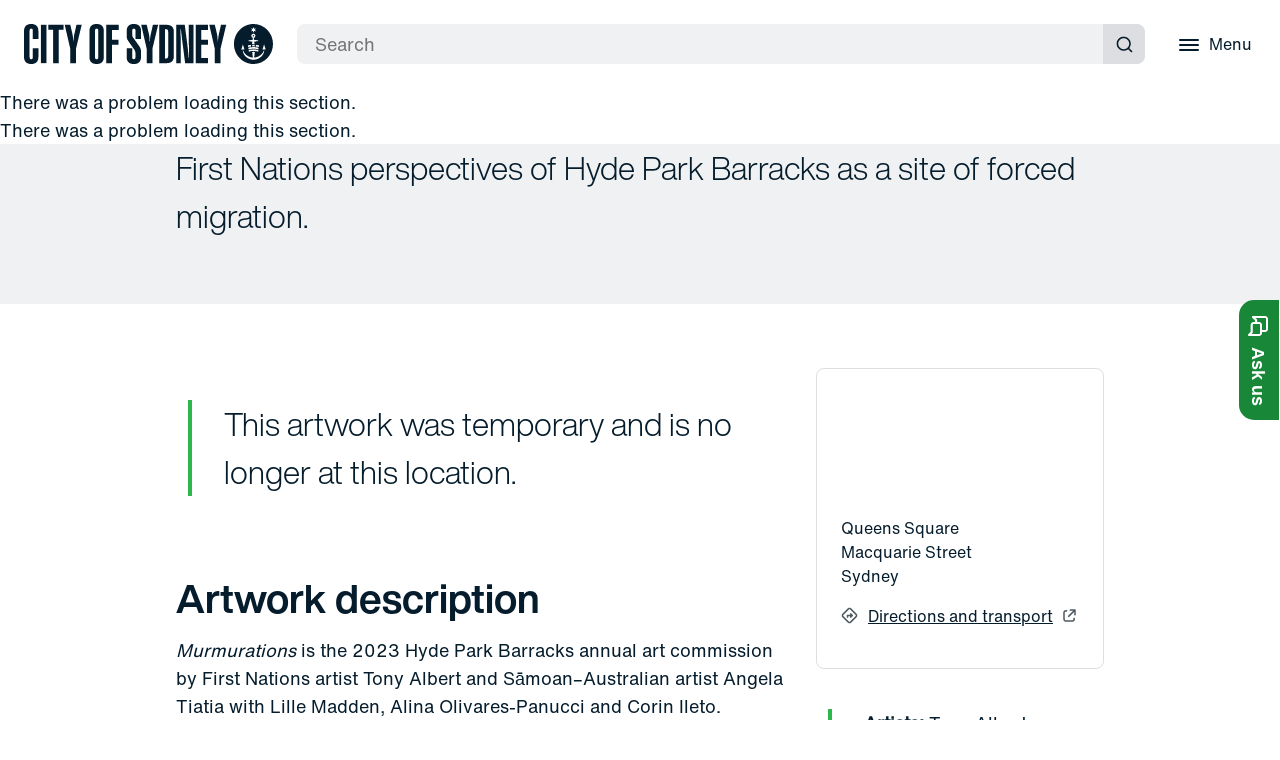

--- FILE ---
content_type: text/html; charset=utf-8
request_url: https://www.cityofsydney.nsw.gov.au/exhibitions/murmurations
body_size: 18796
content:
<!doctype html><html lang="en"><head><title data-react-helmet="true">Murmurations - City of Sydney</title><meta data-react-helmet="true" name="description" content="First Nations perspectives of Hyde Park Barracks as a site of forced migration."/><meta data-react-helmet="true" property="og:title" content="Murmurations - City of Sydney"/><meta data-react-helmet="true" property="og:description" content="First Nations perspectives of Hyde Park Barracks as a site of forced migration."/><meta data-react-helmet="true" property="og:image" content="https://www.cityofsydney.nsw.gov.au/-/media/corporate/images/attractions/aa/hero_image.jpg?h=1448&amp;iar=0&amp;w=2048&amp;hash=807418D26F606C5769EA4933A701B30B"/><meta data-react-helmet="true" property="og:url" content="https://www.cityofsydney.nsw.gov.au/exhibitions/murmurations"/><meta data-react-helmet="true" property="og:site_name" content="City of Sydney"/><meta data-react-helmet="true" property="og:type" content="website"/><meta data-react-helmet="true" name="twitter:card" content="summary_large_image"/><meta data-react-helmet="true" name="twitter:title" content="Murmurations - City of Sydney"/><meta data-react-helmet="true" name="twitter:description" content="First Nations perspectives of Hyde Park Barracks as a site of forced migration."/><meta data-react-helmet="true" name="twitter:image" content="https://www.cityofsydney.nsw.gov.au/-/media/corporate/images/attractions/aa/hero_image.jpg?h=1448&amp;iar=0&amp;w=2048&amp;hash=807418D26F606C5769EA4933A701B30B"/><meta data-react-helmet="true" name="twitter:site" content="@cityofsydney"/><meta data-react-helmet="true" name="twitter:creator" content="@cityofsydney"/><link data-react-helmet="true" rel="canonical" href="https://www.cityofsydney.nsw.gov.au/exhibitions/murmurations"/><meta charset="utf-8"/><meta name="viewport" content="width=device-width,initial-scale=1,shrink-to-fit=no"/><meta name="theme-color" content="#000000"/><link rel="apple-touch-icon" sizes="180x180" href="/dist/cityofsydney/apple-touch-icon.png"/><link rel="shortcut icon" type="image/x-icon" href="/dist/cityofsydney/CoS_RGB_ANCHOR_FAVICON_DARK-BLUE-32x32.png"/><link rel="preconnect" href="https://www.googletagmanager.com"><link rel="preconnect" href="https://www.google-analytics.com"><link rel="preload" as="font" href="/dist/cityofsydney/fonts/5760915/f0cbab32-010c-4ff1-8be8-7d74011f2548.woff2" type="font/woff2" crossorigin="anonymous"><style>body{font-family:'Helvetica Now Text',Helvetica,Arial,sans-serif}.loading-js{visibility:hidden;opacity:0}.js{visibility:visible;opacity:1}@font-face{font-family:'Helvetica Now Display';src:url('/dist/cityofsydney/fonts/5760915/f0cbab32-010c-4ff1-8be8-7d74011f2548.woff2') format('woff2'),url('/dist/cityofsydney/fonts/5760915/79e75c13-a7cb-4154-83dc-4dfb2aec1b11.woff') format('woff');font-weight:700;font-display:swap}@font-face{font-family:'Helvetica Now Text';src:url('/dist/cityofsydney/fonts/5760841/46dd84ea-bb96-46da-973b-d7fcca46437e.woff2') format('woff2'),url('/dist/cityofsydney/fonts/5760841/0fb90058-c064-40ed-8109-d1fd8633caa2.woff') format('woff');font-weight:400;font-display:swap}</style><script>document.documentElement.classList.add("loading-js")</script><script defer="defer" src="/dist/cityofsydney/static/js/main.4a1d7055.js"></script><link as="script" href="/dist/cityofsydney/static/js/main.4a1d7055.js" rel="preload"></head><body><noscript>You need to enable JavaScript to run this app.</noscript><div id="portal-before-root"></div><div id="root"><!--$--><noscript><iframe title="gtm-no-script" src="https://www.cityofsydney.nsw.gov.au/metrics/ns.html?id=GTM-M8M6QVL" height="0" width="0" style="display:none;visibility:hidden"></iframe></noscript><!--/$--><!--$--><!--/$--><!--$--><div class="sc-gtkYFF oMuJb"><a href="#main-content" class="sc-ia-dGdU dTZuOq">Skip to content</a></div><header class="sc-liELEH iQWjBn"><a aria-label="City of Sydney Homepage" class="sc-bAbJEa bwDvvr" href="/"><span class="sc-gSqrIo fVwmVn"></span></a><a aria-label="City of Sydney Homepage" class="sc-flxKjZ bVaVjC" href="/"><span class="sc-kZLwZY bcgwur"></span></a><div class="sc-huMyxa jdgxqJ"><form role="search" class="sc-hBrKKA jlxcTD"><input type="search" placeholder="Search" aria-label="Search" aria-required="true" class="sc-dXKyQH fEDssm" value=""/><button type="submit" class="sc-bbpOkG gGrYza"><span class="sc-lertIE ejqctQ">Submit search</span><span class="sc-kfWkDR koyQET"><svg width="18" height="18" viewBox="0 0 18 18" fill="none" xmlns="http://www.w3.org/2000/svg" role="img" aria-hidden="true"><path d="M17.0916 15.9084L13.9999 12.8417C15.2 11.3454 15.7812 9.44612 15.6239 7.53446C15.4667 5.62279 14.583 3.84403 13.1545 2.56391C11.7261 1.2838 9.86143 0.599634 7.94402 0.652101C6.02662 0.704568 4.20219 1.48968 2.84587 2.84599C1.48956 4.20231 0.704446 6.02674 0.651979 7.94414C0.599512 9.86155 1.28368 11.7262 2.56379 13.1546C3.84391 14.5831 5.62267 15.4668 7.53434 15.6241C9.446 15.7813 11.3453 15.2001 12.8416 14L15.9083 17.0667C15.9857 17.1448 16.0779 17.2068 16.1794 17.2491C16.281 17.2914 16.3899 17.3132 16.4999 17.3132C16.6099 17.3132 16.7189 17.2914 16.8204 17.2491C16.9219 17.2068 17.0141 17.1448 17.0916 17.0667C17.2418 16.9113 17.3257 16.7037 17.3257 16.4875C17.3257 16.2714 17.2418 16.0638 17.0916 15.9084ZM8.16659 14C7.01286 14 5.88505 13.6579 4.92576 13.0169C3.96647 12.376 3.2188 11.4649 2.77729 10.399C2.33578 9.33313 2.22026 8.16024 2.44534 7.02868C2.67042 5.89713 3.22599 4.85773 4.0418 4.04192C4.8576 3.22611 5.897 2.67054 7.02856 2.44546C8.16012 2.22038 9.333 2.3359 10.3989 2.77741C11.4648 3.21892 12.3759 3.9666 13.0168 4.92588C13.6578 5.88517 13.9999 7.01298 13.9999 8.16671C13.9999 9.7138 13.3853 11.1975 12.2914 12.2915C11.1974 13.3855 9.71368 14 8.16659 14Z"></path></svg></span></button></form></div><button id="menu-button" aria-expanded="false" aria-labelledby="menu-button-label" class="sc-bIyWOU bIPIcl"><span class="sc-jQzBAx ioDrdM"><span class="sc-ikvBMy jXbViC"></span><span class="sc-ikvBMy jXbViC"></span><span class="sc-ikvBMy jXbViC"></span></span><span id="menu-button-label" class="sc-fdawZf hybyYK">Menu</span></button><div class="sc-eghMbB hSCUFd"><nav tabindex="-1" class="sc-gaKZJH jJhAgm"><ul class="sc-fdvtgc nzcgw"><li class="sc-jznrGB bFkdqw"><a aria-label="Bin collections, parking permits, rates, development applications and reporting issues" tabindex="-1" aria-hidden="true" class="sc-fUotdD hHrrTq" href="/services"><span class="sc-elZpNk eGHyFJ">Services</span><span class="sc-iHRonJ kmfwFa">Bin collections, parking permits, rates, development applications and reporting issues</span></a></li><li class="sc-jznrGB bFkdqw"><a aria-label="Vision, planning, projects and consultation" tabindex="-1" aria-hidden="true" class="sc-fUotdD hHrrTq" href="/planning-for-the-future"><span class="sc-elZpNk eGHyFJ">Planning for the future</span><span class="sc-iHRonJ kmfwFa">Vision, planning, projects and consultation</span></a></li><li class="sc-jznrGB bFkdqw"><a aria-label="Parks, pools, libraries, gyms, community centres, gardens and customer service centres" tabindex="-1" aria-hidden="true" class="sc-fUotdD hHrrTq" href="/places"><span class="sc-elZpNk eGHyFJ">Places</span><span class="sc-iHRonJ kmfwFa">Parks, pools, libraries, gyms, community centres, gardens and customer service centres</span></a></li><li class="sc-jznrGB bFkdqw"><a aria-label="Hire a sports facility, rehearsal space, hall or meeting room" tabindex="-1" aria-hidden="true" class="sc-fUotdD hHrrTq" href="/spaces-for-use-and-hire"><span class="sc-elZpNk eGHyFJ">Spaces for use and hire</span><span class="sc-iHRonJ kmfwFa">Hire a sports facility, rehearsal space, hall or meeting room</span></a></li><li class="sc-jznrGB bFkdqw"><a aria-label="Support and funding, programs and initiatives" tabindex="-1" aria-hidden="true" class="sc-fUotdD hHrrTq" href="/grants-sponsorships"><span class="sc-elZpNk eGHyFJ">Grants &amp; sponsorship</span><span class="sc-iHRonJ kmfwFa">Support and funding, programs and initiatives</span></a></li><li class="sc-bywuDe dXhThb"></li><li class="sc-jznrGB bFkdqw"><a aria-label="Phone, email, online services" tabindex="-1" aria-hidden="true" class="sc-fUotdD hHrrTq" href="/contact-us"><span class="sc-elZpNk eGHyFJ">Contact us</span><span class="sc-iHRonJ kmfwFa">Phone, email, online services</span></a></li><li class="sc-jznrGB bFkdqw"><a aria-label="Lord mayor and councillors, council and committee meetings" tabindex="-1" aria-hidden="true" class="sc-fUotdD hHrrTq" href="/lord-mayor-and-councillors"><span class="sc-elZpNk eGHyFJ">Council</span><span class="sc-iHRonJ kmfwFa">Lord mayor and councillors, council and committee meetings</span></a></li></ul></nav></div></header><!--/$--><div role="main" id="main-content" class="sc-cUkrys fhlhoD"><!--$--><div class="sc-ldzulT lnswBn"><div class="sc-FEMpB hYXDsM"><div class="sc-gjcoXW jylELq"><div class="sc-dVBluf sc-qYjGE liBcMB bTFglU"><div class="sc-iheJFS cXAEwy"><a class="sc-dFjeZp gplHeO" href="/exhibitions">Exhibitions</a></div><h1 class="sc-IOuto bidfSQ">Murmurations</h1><div class="sc-dnsUmF ckaLpf"><div class="sc-beKSRx kBNlpW"><span role="presentation" class="sc-bxmmIP dFhRjA"><svg width="24" height="24" viewBox="0 0 24 24" fill="none" xmlns="http://www.w3.org/2000/svg" role="img" aria-hidden="true"><path d="M20.92 12.62C20.8724 12.4972 20.801 12.3851 20.71 12.29L17.71 9.29C17.5217 9.1017 17.2663 8.99591 17 8.99591C16.7337 8.99591 16.4783 9.1017 16.29 9.29C16.1017 9.4783 15.9959 9.7337 15.9959 10C15.9959 10.2663 16.1017 10.5217 16.29 10.71L17.59 12H8C7.73478 12 7.48043 11.8946 7.29289 11.7071C7.10536 11.5196 7 11.2652 7 11V7C7 6.73478 6.89464 6.48043 6.70711 6.29289C6.51957 6.10536 6.26522 6 6 6C5.73478 6 5.48043 6.10536 5.29289 6.29289C5.10536 6.48043 5 6.73478 5 7V11C5 11.7956 5.31607 12.5587 5.87868 13.1213C6.44129 13.6839 7.20435 14 8 14H17.59L16.29 15.29C16.1963 15.383 16.1219 15.4936 16.0711 15.6154C16.0203 15.7373 15.9942 15.868 15.9942 16C15.9942 16.132 16.0203 16.2627 16.0711 16.3846C16.1219 16.5064 16.1963 16.617 16.29 16.71C16.383 16.8037 16.4936 16.8781 16.6154 16.9289C16.7373 16.9797 16.868 17.0058 17 17.0058C17.132 17.0058 17.2627 16.9797 17.3846 16.9289C17.5064 16.8781 17.617 16.8037 17.71 16.71L20.71 13.71C20.801 13.6149 20.8724 13.5028 20.92 13.38C21.02 13.1365 21.02 12.8635 20.92 12.62Z"></path></svg></span><span class="sc-fEOKFM kdddDB">Related to<!-- --> <a class="sc-fXqexe eMphHX" href="/art-about">Art &amp; About Sydney</a></span></div></div><div class="sc-dnsUmF ckaLpf"><div class="sc-lncAYT ejtiau"><span role="presentation" class="sc-gtlvkJ jwqVHr"><svg width="20" height="20" viewBox="0 0 20 20" fill="none" xmlns="http://www.w3.org/2000/svg" role="img" aria-hidden="true"><path d="M10 12C10.1978 12 10.3911 11.9414 10.5556 11.8315C10.72 11.7216 10.8482 11.5654 10.9239 11.3827C10.9996 11.2 11.0194 10.9989 10.9808 10.8049C10.9422 10.6109 10.847 10.4327 10.7071 10.2929C10.5673 10.153 10.3891 10.0578 10.1951 10.0192C10.0011 9.98063 9.80004 10.0004 9.61732 10.0761C9.43459 10.1518 9.27841 10.28 9.16853 10.4444C9.05865 10.6089 9 10.8022 9 11C9 11.2652 9.10536 11.5196 9.29289 11.7071C9.48043 11.8946 9.73478 12 10 12ZM15 12C15.1978 12 15.3911 11.9414 15.5556 11.8315C15.72 11.7216 15.8482 11.5654 15.9239 11.3827C15.9996 11.2 16.0194 10.9989 15.9808 10.8049C15.9422 10.6109 15.847 10.4327 15.7071 10.2929C15.5673 10.153 15.3891 10.0578 15.1951 10.0192C15.0011 9.98063 14.8 10.0004 14.6173 10.0761C14.4346 10.1518 14.2784 10.28 14.1685 10.4444C14.0586 10.6089 14 10.8022 14 11C14 11.2652 14.1054 11.5196 14.2929 11.7071C14.4804 11.8946 14.7348 12 15 12ZM10 16C10.1978 16 10.3911 15.9414 10.5556 15.8315C10.72 15.7216 10.8482 15.5654 10.9239 15.3827C10.9996 15.2 11.0194 14.9989 10.9808 14.8049C10.9422 14.6109 10.847 14.4327 10.7071 14.2929C10.5673 14.153 10.3891 14.0578 10.1951 14.0192C10.0011 13.9806 9.80004 14.0004 9.61732 14.0761C9.43459 14.1518 9.27841 14.28 9.16853 14.4444C9.05865 14.6089 9 14.8022 9 15C9 15.2652 9.10536 15.5196 9.29289 15.7071C9.48043 15.8946 9.73478 16 10 16ZM15 16C15.1978 16 15.3911 15.9414 15.5556 15.8315C15.72 15.7216 15.8482 15.5654 15.9239 15.3827C15.9996 15.2 16.0194 14.9989 15.9808 14.8049C15.9422 14.6109 15.847 14.4327 15.7071 14.2929C15.5673 14.153 15.3891 14.0578 15.1951 14.0192C15.0011 13.9806 14.8 14.0004 14.6173 14.0761C14.4346 14.1518 14.2784 14.28 14.1685 14.4444C14.0586 14.6089 14 14.8022 14 15C14 15.2652 14.1054 15.5196 14.2929 15.7071C14.4804 15.8946 14.7348 16 15 16ZM5 12C5.19778 12 5.39112 11.9414 5.55557 11.8315C5.72002 11.7216 5.84819 11.5654 5.92388 11.3827C5.99957 11.2 6.01937 10.9989 5.98079 10.8049C5.9422 10.6109 5.84696 10.4327 5.70711 10.2929C5.56725 10.153 5.38907 10.0578 5.19509 10.0192C5.00111 9.98063 4.80004 10.0004 4.61732 10.0761C4.43459 10.1518 4.27841 10.28 4.16853 10.4444C4.05865 10.6089 4 10.8022 4 11C4 11.2652 4.10536 11.5196 4.29289 11.7071C4.48043 11.8946 4.73478 12 5 12ZM17 2H16V1C16 0.734784 15.8946 0.48043 15.7071 0.292893C15.5196 0.105357 15.2652 0 15 0C14.7348 0 14.4804 0.105357 14.2929 0.292893C14.1054 0.48043 14 0.734784 14 1V2H6V1C6 0.734784 5.89464 0.48043 5.70711 0.292893C5.51957 0.105357 5.26522 0 5 0C4.73478 0 4.48043 0.105357 4.29289 0.292893C4.10536 0.48043 4 0.734784 4 1V2H3C2.20435 2 1.44129 2.31607 0.87868 2.87868C0.316071 3.44129 0 4.20435 0 5V17C0 17.7956 0.316071 18.5587 0.87868 19.1213C1.44129 19.6839 2.20435 20 3 20H17C17.7956 20 18.5587 19.6839 19.1213 19.1213C19.6839 18.5587 20 17.7956 20 17V5C20 4.20435 19.6839 3.44129 19.1213 2.87868C18.5587 2.31607 17.7956 2 17 2ZM18 17C18 17.2652 17.8946 17.5196 17.7071 17.7071C17.5196 17.8946 17.2652 18 17 18H3C2.73478 18 2.48043 17.8946 2.29289 17.7071C2.10536 17.5196 2 17.2652 2 17V8H18V17ZM18 6H2V5C2 4.73478 2.10536 4.48043 2.29289 4.29289C2.48043 4.10536 2.73478 4 3 4H17C17.2652 4 17.5196 4.10536 17.7071 4.29289C17.8946 4.48043 18 4.73478 18 5V6ZM5 16C5.19778 16 5.39112 15.9414 5.55557 15.8315C5.72002 15.7216 5.84819 15.5654 5.92388 15.3827C5.99957 15.2 6.01937 14.9989 5.98079 14.8049C5.9422 14.6109 5.84696 14.4327 5.70711 14.2929C5.56725 14.153 5.38907 14.0578 5.19509 14.0192C5.00111 13.9806 4.80004 14.0004 4.61732 14.0761C4.43459 14.1518 4.27841 14.28 4.16853 14.4444C4.05865 14.6089 4 14.8022 4 15C4 15.2652 4.10536 15.5196 4.29289 15.7071C4.48043 15.8946 4.73478 16 5 16Z"></path></svg></span><span class="sc-eOrxMY KeXvd">Installed<!-- --> <!-- -->from 30 March 2023 to 4 June 2023</span></div></div><div class="sc-egCwLJ gGzkaC"><a aria-label="link" class="sc-AJZVi ghSyHi" href="/search?page=1&amp;topic=public-art">Public art</a><a aria-label="link" class="sc-AJZVi ghSyHi" href="/search?page=1&amp;topic=art-and-about">Art and About</a><a aria-label="link" class="sc-AJZVi ghSyHi" href="/search?page=1&amp;topic=temporary-art">Temporary art</a><a aria-label="link" class="sc-AJZVi ghSyHi" href="/search?page=1&amp;topic=media-art">Media art</a><a aria-label="link" class="sc-AJZVi ghSyHi" href="/search?page=1&amp;topic=interactive-art">Interactive art</a></div></div></div></div></div><!--/$--><!--$--><div class="sc-gYagLE hLHeny"><div class="sc-frhznp cWmhrk"><span class="sc-lfvmdo kSdrIa"><svg width="1920" height="160" viewBox="0 0 1920 160" fill="none" xmlns="http://www.w3.org/2000/svg" preserveAspectRatio="none"><path d="M960 160C1516.7 160 1968 88.3656 1968 0H-48C-48 88.3656 403.297 160 960 160Z"></path></svg></span></div><div class="sc-FEMpB hYXDsM"><figure role="group" aria-label="gallery" class="sc-jtjHNG cutfHR"><div class="sc-OWOXF kSewkM"><img alt="A glossy, multicolored bird sculpture with raised wings perches on a smooth, reflective sphere against a clear sky." data-src="https://www.cityofsydney.nsw.gov.au/-/jssmedia/corporate/images/attractions/aa/hero_image.jpg?mw=640" data-srcset="https://www.cityofsydney.nsw.gov.au/-/jssmedia/corporate/images/attractions/aa/hero_image.jpg?mw=640 640w, https://www.cityofsydney.nsw.gov.au/-/jssmedia/corporate/images/attractions/aa/hero_image.jpg?mw=1200 1200w" class="sc-hMHNJK etySEK lazyload" draggable="false" src="[data-uri]"/></div><button aria-label="open gallery" aria-haspopup="true" aria-expanded="false" class="sc-ffDnsz ZCwNU"><div aria-hidden="true" class="sc-hhPRWg bfSQBt"><span class="sc-eALrEV bhmHcw"><svg width="16" height="16" viewBox="0 0 16 16" fill="none" xmlns="http://www.w3.org/2000/svg" role="img"><path d="M5.79 8.79L2 12.59V11C2 10.7348 1.89464 10.4804 1.70711 10.2929C1.51957 10.1054 1.26522 10 1 10C0.734784 10 0.48043 10.1054 0.292893 10.2929C0.105357 10.4804 0 10.7348 0 11V15C0.00157999 15.1307 0.028759 15.2598 0.0799999 15.38C0.181475 15.6243 0.375651 15.8185 0.62 15.92C0.740222 15.9712 0.869323 15.9984 1 16H5C5.26522 16 5.51957 15.8946 5.70711 15.7071C5.89464 15.5196 6 15.2652 6 15C6 14.7348 5.89464 14.4804 5.70711 14.2929C5.51957 14.1054 5.26522 14 5 14H3.41L7.21 10.21C7.3983 10.0217 7.50409 9.7663 7.50409 9.5C7.50409 9.2337 7.3983 8.9783 7.21 8.79C7.0217 8.6017 6.7663 8.49591 6.5 8.49591C6.2337 8.49591 5.9783 8.6017 5.79 8.79ZM15.92 0.62C15.8185 0.375651 15.6243 0.181475 15.38 0.0799999C15.2598 0.028759 15.1307 0.00157999 15 0H11C10.7348 0 10.4804 0.105357 10.2929 0.292893C10.1054 0.48043 10 0.734784 10 1C10 1.26522 10.1054 1.51957 10.2929 1.70711C10.4804 1.89464 10.7348 2 11 2H12.59L8.79 5.79C8.69627 5.88296 8.62188 5.99356 8.57111 6.11542C8.52034 6.23728 8.4942 6.36799 8.4942 6.5C8.4942 6.63201 8.52034 6.76272 8.57111 6.88458C8.62188 7.00644 8.69627 7.11704 8.79 7.21C8.88296 7.30373 8.99356 7.37812 9.11542 7.42889C9.23728 7.47966 9.36799 7.5058 9.5 7.5058C9.63201 7.5058 9.76272 7.47966 9.88458 7.42889C10.0064 7.37812 10.117 7.30373 10.21 7.21L14 3.41V5C14 5.26522 14.1054 5.51957 14.2929 5.70711C14.4804 5.89464 14.7348 6 15 6C15.2652 6 15.5196 5.89464 15.7071 5.70711C15.8946 5.51957 16 5.26522 16 5V1C15.9984 0.869323 15.9712 0.740222 15.92 0.62Z"></path></svg></span></div></button></figure></div></div><!--/$--><!--$--><div class="sc-hYIRTH jhIAJE"><div class="sc-FEMpB hYXDsM"><p class="sc-gZxtHW ccTHRv">First Nations perspectives of Hyde Park Barracks as a site of forced migration.</p></div></div><!--/$--><!--$--><!--/$--><!--$--><section class="sc-fLDLck fxHFwl  white"><div class="sc-FEMpB hYXDsM"><div class="sc-gjcoXW dBEdIK"><div class="sc-dVBluf sc-dycHyt sc-yuSUV kAGuPc fWaFqZ"><!--$--><article class="sc-leUBSx bTIzlM"><div class="sc-fwQoFs gtLMRZ"><img src="https://maps.googleapis.com/maps/api/staticmap?center=-33.86960%2c%20151.21258&amp;zoom=15&amp;scale=2&amp;size=286x123&amp;markers=color:red%7Csize:mid%7C-33.86960%2c%20151.21258&amp;key=AIzaSyBem77_JCEwPASTJYevZ8qHEkwHT_F_npU" alt="" class="sc-jNwNam eTAyAw"/></div><div class="sc-kfJdGM dYLJFP"><address class="sc-jmNbhC KazMB"><div>Queens Square</div><div>Macquarie Street</div><div>Sydney </div><div class="sc-hgsmJb djERJC"><span class="sc-goHdJp iosqll"><svg width="18" height="18" viewBox="0 0 18 18" fill="none" xmlns="http://www.w3.org/2000/svg" role="img" aria-hidden="true"><path d="M16.6 7.23329L10.7666 1.39996C10.2897 0.947452 9.65737 0.69519 8.99996 0.69519C8.34254 0.69519 7.71019 0.947452 7.23329 1.39996L1.39996 7.23329C0.931789 7.70204 0.668823 8.33746 0.668823 8.99996C0.668823 9.66246 0.931789 10.2979 1.39996 10.7666L7.23329 16.6C7.70204 17.0681 8.33745 17.3311 8.99996 17.3311C9.66246 17.3311 10.2979 17.0681 10.7666 16.6L16.6 10.7666C17.0681 10.2979 17.3311 9.66246 17.3311 8.99996C17.3311 8.33746 17.0681 7.70204 16.6 7.23329ZM15.425 9.59163L9.59162 15.425C9.51415 15.5031 9.42199 15.5651 9.32044 15.6074C9.21889 15.6497 9.10997 15.6715 8.99996 15.6715C8.88995 15.6715 8.78102 15.6497 8.67948 15.6074C8.57793 15.5651 8.48576 15.5031 8.40829 15.425L2.57496 9.59163C2.49685 9.51416 2.43485 9.42199 2.39255 9.32044C2.35024 9.21889 2.32846 9.10997 2.32846 8.99996C2.32846 8.88995 2.35024 8.78103 2.39255 8.67948C2.43485 8.57793 2.49685 8.48576 2.57496 8.40829L8.40829 2.57496C8.48576 2.49685 8.57793 2.43486 8.67948 2.39255C8.78102 2.35024 8.88995 2.32846 8.99996 2.32846C9.10997 2.32846 9.21889 2.35024 9.32044 2.39255C9.42199 2.43486 9.51415 2.49685 9.59162 2.57496L15.425 8.40829C15.5031 8.48576 15.5651 8.57793 15.6074 8.67948C15.6497 8.78103 15.6715 8.88995 15.6715 8.99996C15.6715 9.10997 15.6497 9.21889 15.6074 9.32044C15.5651 9.42199 15.5031 9.51416 15.425 9.59163ZM10.8416 6.74163C10.6847 6.58471 10.4719 6.49655 10.25 6.49655C10.028 6.49655 9.81521 6.58471 9.65829 6.74163C9.50137 6.89855 9.41321 7.11137 9.41321 7.33329C9.41321 7.55521 9.50137 7.76804 9.65829 7.92496L9.90829 8.16663H6.91662C6.69561 8.16663 6.48365 8.25442 6.32737 8.4107C6.17109 8.56698 6.08329 8.77894 6.08329 8.99996V10.6666C6.08329 10.8876 6.17109 11.0996 6.32737 11.2559C6.48365 11.4122 6.69561 11.5 6.91662 11.5C7.13764 11.5 7.3496 11.4122 7.50588 11.2559C7.66216 11.0996 7.74996 10.8876 7.74996 10.6666V9.83329H9.90829L9.65829 10.075C9.58018 10.1524 9.51819 10.2446 9.47588 10.3461C9.43357 10.4477 9.41179 10.5566 9.41179 10.6666C9.41179 10.7766 9.43357 10.8856 9.47588 10.9871C9.51819 11.0887 9.58018 11.1808 9.65829 11.2583C9.73576 11.3364 9.82793 11.3984 9.92947 11.4407C10.031 11.483 10.1399 11.5048 10.25 11.5048C10.36 11.5048 10.4689 11.483 10.5704 11.4407C10.672 11.3984 10.7642 11.3364 10.8416 11.2583L12.5083 9.59163C12.5864 9.51416 12.6484 9.42199 12.6907 9.32044C12.733 9.21889 12.7548 9.10997 12.7548 8.99996C12.7548 8.88995 12.733 8.78103 12.6907 8.67948C12.6484 8.57793 12.5864 8.48576 12.5083 8.40829L10.8416 6.74163Z"></path></svg></span><a href="https://www.google.com/maps?saddr=My+Location&amp;daddr=-33.86960,151.21258" target="_blank" rel="noopener noreferrer" class="sc-iVLEaA bKjcdd">Directions and transport</a><span class="sc-bWWsWy hNhVbI"><svg width="14" height="14" viewBox="0 0 14 14" fill="none" xmlns="http://www.w3.org/2000/svg" role="img" aria-hidden="true"><path d="M12 9.35004C11.779 9.35004 11.5671 9.43784 11.4108 9.59412C11.2545 9.7504 11.1667 9.96236 11.1667 10.1834V11.1667C11.1667 11.3877 11.0789 11.5997 10.9226 11.756C10.7663 11.9122 10.5544 12 10.3334 12H2.83337C2.61236 12 2.4004 11.9122 2.24412 11.756C2.08784 11.5997 2.00004 11.3877 2.00004 11.1667V3.66671C2.00004 3.44569 2.08784 3.23373 2.24412 3.07745C2.4004 2.92117 2.61236 2.83337 2.83337 2.83337H3.81671C4.03772 2.83337 4.24968 2.74558 4.40596 2.5893C4.56224 2.43302 4.65004 2.22105 4.65004 2.00004C4.65004 1.77903 4.56224 1.56707 4.40596 1.41079C4.24968 1.2545 4.03772 1.16671 3.81671 1.16671H2.83337C2.17033 1.16671 1.53445 1.4301 1.06561 1.89894C0.596766 2.36778 0.333374 3.00367 0.333374 3.66671V11.1667C0.333374 11.8297 0.596766 12.4656 1.06561 12.9345C1.53445 13.4033 2.17033 13.6667 2.83337 13.6667H10.3334C10.9964 13.6667 11.6323 13.4033 12.1011 12.9345C12.57 12.4656 12.8334 11.8297 12.8334 11.1667V10.1834C12.8334 9.96236 12.7456 9.7504 12.5893 9.59412C12.433 9.43784 12.2211 9.35004 12 9.35004ZM13.6 0.850041C13.5155 0.646416 13.3537 0.484603 13.15 0.400041C13.0499 0.35734 12.9423 0.334691 12.8334 0.333374H7.83337C7.61236 0.333374 7.4004 0.421171 7.24412 0.577452C7.08784 0.733732 7.00004 0.945694 7.00004 1.16671C7.00004 1.38772 7.08784 1.59968 7.24412 1.75596C7.4004 1.91224 7.61236 2.00004 7.83337 2.00004H10.825L5.57504 7.24171C5.49693 7.31918 5.43494 7.41134 5.39263 7.51289C5.35032 7.61444 5.32854 7.72336 5.32854 7.83337C5.32854 7.94338 5.35032 8.0523 5.39263 8.15385C5.43494 8.2554 5.49693 8.34757 5.57504 8.42504C5.65251 8.50315 5.74468 8.56514 5.84623 8.60745C5.94778 8.64976 6.0567 8.67154 6.16671 8.67154C6.27672 8.67154 6.38564 8.64976 6.48719 8.60745C6.58874 8.56514 6.6809 8.50315 6.75837 8.42504L12 3.17504V6.16671C12 6.38772 12.0878 6.59968 12.2441 6.75596C12.4004 6.91224 12.6124 7.00004 12.8334 7.00004C13.0544 7.00004 13.2663 6.91224 13.4226 6.75596C13.5789 6.59968 13.6667 6.38772 13.6667 6.16671V1.16671C13.6654 1.05781 13.6427 0.950226 13.6 0.850041Z"></path></svg></span></div></address></div></article><!--/$--><!--$--><div class="sc-jbAkgO kRmBsN"><div class="callout text-m">
<p><strong>Artists:</strong> Tony Albert, Angela Tiatia, Lille Madden, Alina Olivares-Panucci, Corin Ileto</p>
</div></div><!--/$--></div><div class="sc-dVBluf sc-dycHyt sc-jQPuJO kldkdP gTkQNv"><!--$--><div class="sc-jbAkgO kRmBsN"><div class="callout text-l">This artwork was temporary and is no longer at this location.</div></div><!--/$--><!--$--><div class="sc-jbAkgO kRmBsN"><h2>Artwork description</h2>
<p><em>Murmurations </em>is the 2023 Hyde Park Barracks annual art commission by First Nations artist Tony Albert and Sāmoan&ndash;Australian artist Angela Tiatia with Lille Madden, Alina Olivares-Panucci and Corin Ileto.</p>
<p>Presented in a large-scale digital format, this art installation brings together First Nations perspectives from Australia and the Pacific to explore the history of the UNESCO World&ndash;Heritage listed Hyde Park Barracks as a site of migration.</p>
<p>Central to <em>Murmurations </em>is a specially curated <a href="https://mhnsw.au/whats-on/exhibitions/murmurations/">program of talks, workshops and performances</a> that deepen understanding of the artwork and site including a community festival on 28 May.</p></div><!--/$--></div></div></div></section><!--/$--><!--$--><div class="sc-hPCyVW jvFegG"><div id="art-&amp;-about-sydney" class="sc-ctKZHd fzluSS bg-tertiary featured-image left-image "><div class="sc-fBTfwy gyHrSZ"><img class="sc-iCETQ wNIsE lazyload" src="[data-uri]" data-src="/-/jssmedia/corporate/images/attractions/aa/art-about-bandaloop-lowres-7206.jpg?mw=640" alt="Performers suspended on ropes execute acrobatic moves on the side of a tall glass building against a clear sky." data-srcset="/-/jssmedia/corporate/images/attractions/aa/art-about-bandaloop-lowres-7206.jpg?mw=640 640w, /-/jssmedia/corporate/images/attractions/aa/art-about-bandaloop-lowres-7206.jpg?mw=1200 1200w, /-/jssmedia/corporate/images/attractions/aa/art-about-bandaloop-lowres-7206.jpg?mw=1600 1600w"/></div><div class="sc-FEMpB sc-kkvrTb hYXDsM jeMsRn"><div class="sc-gjcoXW sc-kehKDb YKFJS hncCbC"><div class="sc-dVBluf sc-fIpMcC bEcgui jCwzWz"><div class="sc-jXLdWX eHBypq"><img alt="" src="[data-uri]"/></div><div class="sc-jgSdZw eqynnE"><a aria-label="link" class="sc-gRVRWH eXJSjb" href="/art-about"><h2 class="sc-fGDouh eoOCOf">Art &amp; About Sydney<span class="sc-fbyonB cMZseO">﻿<span class="sc-ffNZY gHXbFn"><svg width="14" height="16" viewBox="0 0 14 16" fill="none" xmlns="http://www.w3.org/2000/svg" role="img" aria-hidden="true"><path d="M13.92 7.62C13.8724 7.49725 13.801 7.3851 13.71 7.29L7.71 1.29C7.61676 1.19676 7.50607 1.1228 7.38425 1.07234C7.26243 1.02188 7.13186 0.995909 7 0.995909C6.7337 0.995909 6.4783 1.1017 6.29 1.29C6.19676 1.38324 6.1228 1.49393 6.07234 1.61575C6.02188 1.73757 5.99591 1.86814 5.99591 2C5.99591 2.2663 6.1017 2.5217 6.29 2.71L10.59 7H1C0.734784 7 0.48043 7.10536 0.292893 7.29289C0.105357 7.48043 0 7.73478 0 8C0 8.26522 0.105357 8.51957 0.292893 8.70711C0.48043 8.89464 0.734784 9 1 9H10.59L6.29 13.29C6.19627 13.383 6.12188 13.4936 6.07111 13.6154C6.02034 13.7373 5.9942 13.868 5.9942 14C5.9942 14.132 6.02034 14.2627 6.07111 14.3846C6.12188 14.5064 6.19627 14.617 6.29 14.71C6.38296 14.8037 6.49356 14.8781 6.61542 14.9289C6.73728 14.9797 6.86799 15.0058 7 15.0058C7.13201 15.0058 7.26272 14.9797 7.38458 14.9289C7.50644 14.8781 7.61704 14.8037 7.71 14.71L13.71 8.71C13.801 8.6149 13.8724 8.50275 13.92 8.38C14.02 8.13654 14.02 7.86346 13.92 7.62Z"></path></svg></span></span></h2></a><div class="sc-jbAkgO sc-fvxnrY kRmBsN eJqOCw">Celebrating our city’s creativity and imagination.</div></div></div></div></div></div></div><!--/$--><!--$--><section class="sc-fLDLck fxHFwl  white"><div class="sc-FEMpB hYXDsM"><div class="sc-gjcoXW jpvYgK"><div class="sc-dVBluf sc-dycHyt sc-esmzmP dSqRRc gTkQNv"><!--$--><article class="sc-hxfNgT ksVdMj"><div class="sc-iCbUPc biBKPH"><h2 class="sc-fvQkQm jcwncs">Get arts and culture updates from City of Sydney News.</h2></div><div class="sc-jKvuGz kVinJh"><div class="sc-fsjRXS hdzvpP"><a aria-label="undefined, link opens in a new tab" href="https://news.cityofsydney.nsw.gov.au/subscribe?category=arts-and-culture" class="sc-ktvNQe ftoWcB">Sign up<span class="sc-lkbiLU gUbnuZ">﻿<span class="sc-cYoYeT cvSDBy"><svg width="14" height="14" viewBox="0 0 14 14" fill="none" xmlns="http://www.w3.org/2000/svg" role="img"><path d="M12 9.35004C11.779 9.35004 11.5671 9.43784 11.4108 9.59412C11.2545 9.7504 11.1667 9.96236 11.1667 10.1834V11.1667C11.1667 11.3877 11.0789 11.5997 10.9226 11.756C10.7663 11.9122 10.5544 12 10.3334 12H2.83337C2.61236 12 2.4004 11.9122 2.24412 11.756C2.08784 11.5997 2.00004 11.3877 2.00004 11.1667V3.66671C2.00004 3.44569 2.08784 3.23373 2.24412 3.07745C2.4004 2.92117 2.61236 2.83337 2.83337 2.83337H3.81671C4.03772 2.83337 4.24968 2.74558 4.40596 2.5893C4.56224 2.43302 4.65004 2.22105 4.65004 2.00004C4.65004 1.77903 4.56224 1.56707 4.40596 1.41079C4.24968 1.2545 4.03772 1.16671 3.81671 1.16671H2.83337C2.17033 1.16671 1.53445 1.4301 1.06561 1.89894C0.596766 2.36778 0.333374 3.00367 0.333374 3.66671V11.1667C0.333374 11.8297 0.596766 12.4656 1.06561 12.9345C1.53445 13.4033 2.17033 13.6667 2.83337 13.6667H10.3334C10.9964 13.6667 11.6323 13.4033 12.1011 12.9345C12.57 12.4656 12.8334 11.8297 12.8334 11.1667V10.1834C12.8334 9.96236 12.7456 9.7504 12.5893 9.59412C12.433 9.43784 12.2211 9.35004 12 9.35004ZM13.6 0.850041C13.5155 0.646416 13.3537 0.484603 13.15 0.400041C13.0499 0.35734 12.9423 0.334691 12.8334 0.333374H7.83337C7.61236 0.333374 7.4004 0.421171 7.24412 0.577452C7.08784 0.733732 7.00004 0.945694 7.00004 1.16671C7.00004 1.38772 7.08784 1.59968 7.24412 1.75596C7.4004 1.91224 7.61236 2.00004 7.83337 2.00004H10.825L5.57504 7.24171C5.49693 7.31918 5.43494 7.41134 5.39263 7.51289C5.35032 7.61444 5.32854 7.72336 5.32854 7.83337C5.32854 7.94338 5.35032 8.0523 5.39263 8.15385C5.43494 8.2554 5.49693 8.34757 5.57504 8.42504C5.65251 8.50315 5.74468 8.56514 5.84623 8.60745C5.94778 8.64976 6.0567 8.67154 6.16671 8.67154C6.27672 8.67154 6.38564 8.64976 6.48719 8.60745C6.58874 8.56514 6.6809 8.50315 6.75837 8.42504L12 3.17504V6.16671C12 6.38772 12.0878 6.59968 12.2441 6.75596C12.4004 6.91224 12.6124 7.00004 12.8334 7.00004C13.0544 7.00004 13.2663 6.91224 13.4226 6.75596C13.5789 6.59968 13.6667 6.38772 13.6667 6.16671V1.16671C13.6654 1.05781 13.6427 0.950226 13.6 0.850041Z"></path></svg></span></span></a></div></div></article><!--/$--></div></div></div></section><!--/$--><!--$--><section class="sc-fLDLck gArmlc hide-on-print beige"><div class="sc-FEMpB hYXDsM"><div class="sc-fyGyDW gDEPHL"><h2 class="sc-kvXbtj kSrVIP">Explore public art in Sydney</h2></div><div class="sc-flQbIK exiugD"><div class="sc-bCjwNj iwbdim prev"><button disabled="" type="button" class="sc-iXqmyu byCBFu"><span class="sc-lertIE ejqctQ">previous slide</span><span class="sc-dJkDXt dmaigG"><svg width="7" height="12" viewBox="0 0 7 12" fill="none" xmlns="http://www.w3.org/2000/svg" role="img" aria-hidden="true"><path d="M6.77201 6.56694L1.9725 11.3636C1.89814 11.4385 1.80966 11.498 1.71219 11.5385C1.61471 11.5791 1.51016 11.6 1.40456 11.6C1.29896 11.6 1.1944 11.5791 1.09693 11.5385C0.999449 11.498 0.910978 11.4385 0.836615 11.3636C0.76164 11.2892 0.70213 11.2008 0.66152 11.1034C0.620909 11.006 0.599999 10.9015 0.599999 10.796C0.599999 10.6904 0.620909 10.5859 0.66152 10.4885C0.70213 10.3911 0.76164 10.3027 0.836615 10.2284C2.2769 8.86988 3.68316 7.4747 5.0002 5.99607L0.836615 1.77033C0.685987 1.61979 0.601366 1.41562 0.601366 1.20273C0.601366 0.98984 0.685987 0.785668 0.836615 0.635131C0.987243 0.484595 1.19154 0.400024 1.40456 0.400024C1.51003 0.400024 1.61448 0.420787 1.71193 0.461127C1.80937 0.501467 1.89792 0.560593 1.9725 0.635131L6.77201 5.43174C6.84484 5.50777 6.90192 5.59742 6.94 5.69556C7.02 5.89019 7.02 6.1085 6.94 6.30313C6.90192 6.40126 6.84484 6.49091 6.77201 6.56694Z"></path></svg></span></button></div><div class="sc-gQJZgv hHyXqe"><div class="carousel"><div class="sc-cLTnVz hfCKHJ"><a aria-label="Rich and varied collections of images, displayed in temporary galleries in unexpected places around our city." class="sc-biaajc fhxtaK  image" aria-labelledby="title-9b8d29a6-e678-49ba-9a62-554a5c7516d2" href="/exhibitions"><span class="sc-gfqCYp iWcwiz"><span class="sc-WMwRd cZVGEN"><span class="sc-hpPGcw dLgEQo"><img src="[data-uri]" data-src="/-/jssmedia/corporate/images/programs/cultural-support-funding/australian-life/exhibitionaustralianlife.jpg?mw=640" alt="Pedestrians in Hyde Park stop to look at a row of large photographs displayed along the side of the footpath." class="lazyload"/></span></span></span><span class="sc-eZiVvf fdCZVw"><span id="title-9b8d29a6-e678-49ba-9a62-554a5c7516d2" class="sc-rauYu hFBdnW">Exhibitions</span></span><span class="sc-bSsFS dwxyZy"><span class="sc-iMokHf fUyeZP"><span class="sc-dPVKtC etSniQ"><svg width="14" height="16" viewBox="0 0 14 16" fill="none" xmlns="http://www.w3.org/2000/svg" role="img" aria-hidden="true"><path d="M13.92 7.62C13.8724 7.49725 13.801 7.3851 13.71 7.29L7.71 1.29C7.61676 1.19676 7.50607 1.1228 7.38425 1.07234C7.26243 1.02188 7.13186 0.995909 7 0.995909C6.7337 0.995909 6.4783 1.1017 6.29 1.29C6.19676 1.38324 6.1228 1.49393 6.07234 1.61575C6.02188 1.73757 5.99591 1.86814 5.99591 2C5.99591 2.2663 6.1017 2.5217 6.29 2.71L10.59 7H1C0.734784 7 0.48043 7.10536 0.292893 7.29289C0.105357 7.48043 0 7.73478 0 8C0 8.26522 0.105357 8.51957 0.292893 8.70711C0.48043 8.89464 0.734784 9 1 9H10.59L6.29 13.29C6.19627 13.383 6.12188 13.4936 6.07111 13.6154C6.02034 13.7373 5.9942 13.868 5.9942 14C5.9942 14.132 6.02034 14.2627 6.07111 14.3846C6.12188 14.5064 6.19627 14.617 6.29 14.71C6.38296 14.8037 6.49356 14.8781 6.61542 14.9289C6.73728 14.9797 6.86799 15.0058 7 15.0058C7.13201 15.0058 7.26272 14.9797 7.38458 14.9289C7.50644 14.8781 7.61704 14.8037 7.71 14.71L13.71 8.71C13.801 8.6149 13.8724 8.50275 13.92 8.38C14.02 8.13654 14.02 7.86346 13.92 7.62Z"></path></svg></span></span></span></a></div><div class="sc-cLTnVz hfCKHJ"><a aria-label="Viewers are encouraged to interact with the urban environment in ways that extend beyond those of other art forms, from allowing the tides and weather to curate the artwork for viewers in real time to inviting viewers to take a twilight walk through time and space in Sydney." class="sc-biaajc fhxtaK  image" aria-labelledby="title-d3ac5306-3331-4698-a592-6b2059ca4634" href="/installations"><span class="sc-gfqCYp iWcwiz"><span class="sc-WMwRd cZVGEN"><span class="sc-hpPGcw dLgEQo"><img src="[data-uri]" data-src="/-/jssmedia/corporate/images/parks/the-drying-green/stream-in-daytime.jpg?mw=640" alt="People walking on top of the Stream artwork, embedded in the paving, the artwork is made up of pink, yellow and blue intersecting, asymmetric diamonds that light up at night. " class="lazyload"/></span></span></span><span class="sc-eZiVvf fdCZVw"><span id="title-d3ac5306-3331-4698-a592-6b2059ca4634" class="sc-rauYu hFBdnW">Installations</span></span><span class="sc-bSsFS dwxyZy"><span class="sc-iMokHf fUyeZP"><span class="sc-dPVKtC etSniQ"><svg width="14" height="16" viewBox="0 0 14 16" fill="none" xmlns="http://www.w3.org/2000/svg" role="img" aria-hidden="true"><path d="M13.92 7.62C13.8724 7.49725 13.801 7.3851 13.71 7.29L7.71 1.29C7.61676 1.19676 7.50607 1.1228 7.38425 1.07234C7.26243 1.02188 7.13186 0.995909 7 0.995909C6.7337 0.995909 6.4783 1.1017 6.29 1.29C6.19676 1.38324 6.1228 1.49393 6.07234 1.61575C6.02188 1.73757 5.99591 1.86814 5.99591 2C5.99591 2.2663 6.1017 2.5217 6.29 2.71L10.59 7H1C0.734784 7 0.48043 7.10536 0.292893 7.29289C0.105357 7.48043 0 7.73478 0 8C0 8.26522 0.105357 8.51957 0.292893 8.70711C0.48043 8.89464 0.734784 9 1 9H10.59L6.29 13.29C6.19627 13.383 6.12188 13.4936 6.07111 13.6154C6.02034 13.7373 5.9942 13.868 5.9942 14C5.9942 14.132 6.02034 14.2627 6.07111 14.3846C6.12188 14.5064 6.19627 14.617 6.29 14.71C6.38296 14.8037 6.49356 14.8781 6.61542 14.9289C6.73728 14.9797 6.86799 15.0058 7 15.0058C7.13201 15.0058 7.26272 14.9797 7.38458 14.9289C7.50644 14.8781 7.61704 14.8037 7.71 14.71L13.71 8.71C13.801 8.6149 13.8724 8.50275 13.92 8.38C14.02 8.13654 14.02 7.86346 13.92 7.62Z"></path></svg></span></span></span></a></div><div class="sc-cLTnVz hfCKHJ"><a aria-label="Our public performances are immersive, unusual, playful and spectacular." class="sc-biaajc fhxtaK  image" aria-labelledby="title-2ab8b109-f98b-4740-96d3-00fa29401105" href="/performances"><span class="sc-gfqCYp iWcwiz"><span class="sc-WMwRd cZVGEN"><span class="sc-hpPGcw dLgEQo"><img src="[data-uri]" data-src="/-/jssmedia/corporate/images/attractions/aa/frameshift-16-2-2018-046.jpg?mw=640" alt="A breakdancer performs a one-handed freeze on a tiled floor, balancing with legs in the air, while two others in dark clothing stand in the background." class="lazyload"/></span></span></span><span class="sc-eZiVvf fdCZVw"><span id="title-2ab8b109-f98b-4740-96d3-00fa29401105" class="sc-rauYu hFBdnW">Performances</span></span><span class="sc-bSsFS dwxyZy"><span class="sc-iMokHf fUyeZP"><span class="sc-dPVKtC etSniQ"><svg width="14" height="16" viewBox="0 0 14 16" fill="none" xmlns="http://www.w3.org/2000/svg" role="img" aria-hidden="true"><path d="M13.92 7.62C13.8724 7.49725 13.801 7.3851 13.71 7.29L7.71 1.29C7.61676 1.19676 7.50607 1.1228 7.38425 1.07234C7.26243 1.02188 7.13186 0.995909 7 0.995909C6.7337 0.995909 6.4783 1.1017 6.29 1.29C6.19676 1.38324 6.1228 1.49393 6.07234 1.61575C6.02188 1.73757 5.99591 1.86814 5.99591 2C5.99591 2.2663 6.1017 2.5217 6.29 2.71L10.59 7H1C0.734784 7 0.48043 7.10536 0.292893 7.29289C0.105357 7.48043 0 7.73478 0 8C0 8.26522 0.105357 8.51957 0.292893 8.70711C0.48043 8.89464 0.734784 9 1 9H10.59L6.29 13.29C6.19627 13.383 6.12188 13.4936 6.07111 13.6154C6.02034 13.7373 5.9942 13.868 5.9942 14C5.9942 14.132 6.02034 14.2627 6.07111 14.3846C6.12188 14.5064 6.19627 14.617 6.29 14.71C6.38296 14.8037 6.49356 14.8781 6.61542 14.9289C6.73728 14.9797 6.86799 15.0058 7 15.0058C7.13201 15.0058 7.26272 14.9797 7.38458 14.9289C7.50644 14.8781 7.61704 14.8037 7.71 14.71L13.71 8.71C13.801 8.6149 13.8724 8.50275 13.92 8.38C14.02 8.13654 14.02 7.86346 13.92 7.62Z"></path></svg></span></span></span></a></div><div class="sc-cLTnVz hfCKHJ"><a aria-label="Some of the more dynamic forms of art in our public collection, offering opportunities for storytelling and combined creative endeavour using a variety of materiality and approaches." class="sc-biaajc fhxtaK  image" aria-labelledby="title-57adcd0a-b544-4f43-b5c6-3ff9fbbf8c4c" href="/murals-and-street-art"><span class="sc-gfqCYp iWcwiz"><span class="sc-WMwRd cZVGEN"><span class="sc-hpPGcw dLgEQo"><img src="[data-uri]" data-src="/-/jssmedia/corporate/images/attractions/murals-and-street-art/always-was-always-will-be/always-was-1.jpg?mw=640" alt="Building painted in fluorescent pink, black and blue geometric diamonds, with the words ‘Always was, always will be‘ is incorporated across the frontage" class="lazyload"/></span></span></span><span class="sc-eZiVvf fdCZVw"><span id="title-57adcd0a-b544-4f43-b5c6-3ff9fbbf8c4c" class="sc-rauYu hFBdnW">Murals &amp; street art</span></span><span class="sc-bSsFS dwxyZy"><span class="sc-iMokHf fUyeZP"><span class="sc-dPVKtC etSniQ"><svg width="14" height="16" viewBox="0 0 14 16" fill="none" xmlns="http://www.w3.org/2000/svg" role="img" aria-hidden="true"><path d="M13.92 7.62C13.8724 7.49725 13.801 7.3851 13.71 7.29L7.71 1.29C7.61676 1.19676 7.50607 1.1228 7.38425 1.07234C7.26243 1.02188 7.13186 0.995909 7 0.995909C6.7337 0.995909 6.4783 1.1017 6.29 1.29C6.19676 1.38324 6.1228 1.49393 6.07234 1.61575C6.02188 1.73757 5.99591 1.86814 5.99591 2C5.99591 2.2663 6.1017 2.5217 6.29 2.71L10.59 7H1C0.734784 7 0.48043 7.10536 0.292893 7.29289C0.105357 7.48043 0 7.73478 0 8C0 8.26522 0.105357 8.51957 0.292893 8.70711C0.48043 8.89464 0.734784 9 1 9H10.59L6.29 13.29C6.19627 13.383 6.12188 13.4936 6.07111 13.6154C6.02034 13.7373 5.9942 13.868 5.9942 14C5.9942 14.132 6.02034 14.2627 6.07111 14.3846C6.12188 14.5064 6.19627 14.617 6.29 14.71C6.38296 14.8037 6.49356 14.8781 6.61542 14.9289C6.73728 14.9797 6.86799 15.0058 7 15.0058C7.13201 15.0058 7.26272 14.9797 7.38458 14.9289C7.50644 14.8781 7.61704 14.8037 7.71 14.71L13.71 8.71C13.801 8.6149 13.8724 8.50275 13.92 8.38C14.02 8.13654 14.02 7.86346 13.92 7.62Z"></path></svg></span></span></span></a></div><div class="sc-cLTnVz hfCKHJ"><a aria-label="Creating works in 3 dimensions invites people to experience form and materiality in space, creating a different kind of physical interaction with art and public space in Sydney." class="sc-biaajc fhxtaK  image" aria-labelledby="title-9bac3261-1afd-4f48-b7fc-522e91fbb34e" href="/sculptures"><span class="sc-gfqCYp iWcwiz"><span class="sc-WMwRd cZVGEN"><span class="sc-hpPGcw dLgEQo"><img src="[data-uri]" data-src="/-/jssmedia/corporate/images/attractions/sculptures/bower/bower-2.jpg?mw=640" alt="Steel sculpture rising from the ground consisting of a concertina of screens with the pattern of feathers" class="lazyload"/></span></span></span><span class="sc-eZiVvf fdCZVw"><span id="title-9bac3261-1afd-4f48-b7fc-522e91fbb34e" class="sc-rauYu hFBdnW">Sculptures</span></span><span class="sc-bSsFS dwxyZy"><span class="sc-iMokHf fUyeZP"><span class="sc-dPVKtC etSniQ"><svg width="14" height="16" viewBox="0 0 14 16" fill="none" xmlns="http://www.w3.org/2000/svg" role="img" aria-hidden="true"><path d="M13.92 7.62C13.8724 7.49725 13.801 7.3851 13.71 7.29L7.71 1.29C7.61676 1.19676 7.50607 1.1228 7.38425 1.07234C7.26243 1.02188 7.13186 0.995909 7 0.995909C6.7337 0.995909 6.4783 1.1017 6.29 1.29C6.19676 1.38324 6.1228 1.49393 6.07234 1.61575C6.02188 1.73757 5.99591 1.86814 5.99591 2C5.99591 2.2663 6.1017 2.5217 6.29 2.71L10.59 7H1C0.734784 7 0.48043 7.10536 0.292893 7.29289C0.105357 7.48043 0 7.73478 0 8C0 8.26522 0.105357 8.51957 0.292893 8.70711C0.48043 8.89464 0.734784 9 1 9H10.59L6.29 13.29C6.19627 13.383 6.12188 13.4936 6.07111 13.6154C6.02034 13.7373 5.9942 13.868 5.9942 14C5.9942 14.132 6.02034 14.2627 6.07111 14.3846C6.12188 14.5064 6.19627 14.617 6.29 14.71C6.38296 14.8037 6.49356 14.8781 6.61542 14.9289C6.73728 14.9797 6.86799 15.0058 7 15.0058C7.13201 15.0058 7.26272 14.9797 7.38458 14.9289C7.50644 14.8781 7.61704 14.8037 7.71 14.71L13.71 8.71C13.801 8.6149 13.8724 8.50275 13.92 8.38C14.02 8.13654 14.02 7.86346 13.92 7.62Z"></path></svg></span></span></span></a></div><div class="sc-cLTnVz hfCKHJ"><a aria-label="Water as an element, with its life sustaining properties, dynamic qualities, interaction with light and shifting form, offers limitless possibilities for artists to work with. Our public art collection features many artworks that incorporate water including formal examples  and environmental works." class="sc-biaajc fhxtaK  image" aria-labelledby="title-f7a1253d-aa4f-418e-a996-f55be6e8c753" href="/fountains-and-water-features"><span class="sc-gfqCYp iWcwiz"><span class="sc-WMwRd cZVGEN"><span class="sc-hpPGcw dLgEQo"><img src="[data-uri]" data-src="/-/jssmedia/corporate/images/attractions/fountains-and-water-features/boy-with-paddle-fountain/bwpf-2.jpg?mw=640" alt="closeup detail of golden cherub statue and water trickling out and urn. Bus sign, street and row houses in the background." class="lazyload"/></span></span></span><span class="sc-eZiVvf fdCZVw"><span id="title-f7a1253d-aa4f-418e-a996-f55be6e8c753" class="sc-rauYu hFBdnW">Fountains &amp; water features</span></span><span class="sc-bSsFS dwxyZy"><span class="sc-iMokHf fUyeZP"><span class="sc-dPVKtC etSniQ"><svg width="14" height="16" viewBox="0 0 14 16" fill="none" xmlns="http://www.w3.org/2000/svg" role="img" aria-hidden="true"><path d="M13.92 7.62C13.8724 7.49725 13.801 7.3851 13.71 7.29L7.71 1.29C7.61676 1.19676 7.50607 1.1228 7.38425 1.07234C7.26243 1.02188 7.13186 0.995909 7 0.995909C6.7337 0.995909 6.4783 1.1017 6.29 1.29C6.19676 1.38324 6.1228 1.49393 6.07234 1.61575C6.02188 1.73757 5.99591 1.86814 5.99591 2C5.99591 2.2663 6.1017 2.5217 6.29 2.71L10.59 7H1C0.734784 7 0.48043 7.10536 0.292893 7.29289C0.105357 7.48043 0 7.73478 0 8C0 8.26522 0.105357 8.51957 0.292893 8.70711C0.48043 8.89464 0.734784 9 1 9H10.59L6.29 13.29C6.19627 13.383 6.12188 13.4936 6.07111 13.6154C6.02034 13.7373 5.9942 13.868 5.9942 14C5.9942 14.132 6.02034 14.2627 6.07111 14.3846C6.12188 14.5064 6.19627 14.617 6.29 14.71C6.38296 14.8037 6.49356 14.8781 6.61542 14.9289C6.73728 14.9797 6.86799 15.0058 7 15.0058C7.13201 15.0058 7.26272 14.9797 7.38458 14.9289C7.50644 14.8781 7.61704 14.8037 7.71 14.71L13.71 8.71C13.801 8.6149 13.8724 8.50275 13.92 8.38C14.02 8.13654 14.02 7.86346 13.92 7.62Z"></path></svg></span></span></span></a></div><div class="sc-cLTnVz hfCKHJ"><a aria-label="Our public art collection contains many monuments and memorials. Erected to commemorate or memorialise people, events and places, the works range from the oldest in the collection to contemporary artworks." class="sc-biaajc fhxtaK  image" aria-labelledby="title-b0a572e6-0bbc-43d0-93e2-de590ee28bde" href="/monuments-and-memorials"><span class="sc-gfqCYp iWcwiz"><span class="sc-WMwRd cZVGEN"><span class="sc-hpPGcw dLgEQo"><img src="[data-uri]" data-src="/-/jssmedia/corporate/images/programs/cultural-support-funding/city-art---monuments-and-memorials/glebe-war-memorial-1.jpg?mw=640" alt="A stone monument at night. The monument has an ornate structure topped with a dome, with several busts and sculptures adorning its sides. It is lit from within." class="lazyload"/></span></span></span><span class="sc-eZiVvf fdCZVw"><span id="title-b0a572e6-0bbc-43d0-93e2-de590ee28bde" class="sc-rauYu hFBdnW">Monuments &amp; memorials</span></span><span class="sc-bSsFS dwxyZy"><span class="sc-iMokHf fUyeZP"><span class="sc-dPVKtC etSniQ"><svg width="14" height="16" viewBox="0 0 14 16" fill="none" xmlns="http://www.w3.org/2000/svg" role="img" aria-hidden="true"><path d="M13.92 7.62C13.8724 7.49725 13.801 7.3851 13.71 7.29L7.71 1.29C7.61676 1.19676 7.50607 1.1228 7.38425 1.07234C7.26243 1.02188 7.13186 0.995909 7 0.995909C6.7337 0.995909 6.4783 1.1017 6.29 1.29C6.19676 1.38324 6.1228 1.49393 6.07234 1.61575C6.02188 1.73757 5.99591 1.86814 5.99591 2C5.99591 2.2663 6.1017 2.5217 6.29 2.71L10.59 7H1C0.734784 7 0.48043 7.10536 0.292893 7.29289C0.105357 7.48043 0 7.73478 0 8C0 8.26522 0.105357 8.51957 0.292893 8.70711C0.48043 8.89464 0.734784 9 1 9H10.59L6.29 13.29C6.19627 13.383 6.12188 13.4936 6.07111 13.6154C6.02034 13.7373 5.9942 13.868 5.9942 14C5.9942 14.132 6.02034 14.2627 6.07111 14.3846C6.12188 14.5064 6.19627 14.617 6.29 14.71C6.38296 14.8037 6.49356 14.8781 6.61542 14.9289C6.73728 14.9797 6.86799 15.0058 7 15.0058C7.13201 15.0058 7.26272 14.9797 7.38458 14.9289C7.50644 14.8781 7.61704 14.8037 7.71 14.71L13.71 8.71C13.801 8.6149 13.8724 8.50275 13.92 8.38C14.02 8.13654 14.02 7.86346 13.92 7.62Z"></path></svg></span></span></span></a></div><div class="sc-cLTnVz hfCKHJ"><a aria-label="We care for significant historical artefacts in public spaces which form the cultural heritage collection. These range from military objects to industrial pieces, as well as important cultural works." class="sc-biaajc fhxtaK  image" aria-labelledby="title-34ea01fc-7f58-4e7b-974a-91108d01464e" href="/artefacts"><span class="sc-gfqCYp iWcwiz"><span class="sc-WMwRd cZVGEN"><span class="sc-hpPGcw dLgEQo"><img src="[data-uri]" data-src="/-/jssmedia/corporate/images/attractions/sirius-1.jpg?mw=640" alt=" Bronze cannon painted black on a red base that belonged to the H.M.S. Sirius, flagship of the First Fleet." class="lazyload"/></span></span></span><span class="sc-eZiVvf fdCZVw"><span id="title-34ea01fc-7f58-4e7b-974a-91108d01464e" class="sc-rauYu hFBdnW">Artefacts</span></span><span class="sc-bSsFS dwxyZy"><span class="sc-iMokHf fUyeZP"><span class="sc-dPVKtC etSniQ"><svg width="14" height="16" viewBox="0 0 14 16" fill="none" xmlns="http://www.w3.org/2000/svg" role="img" aria-hidden="true"><path d="M13.92 7.62C13.8724 7.49725 13.801 7.3851 13.71 7.29L7.71 1.29C7.61676 1.19676 7.50607 1.1228 7.38425 1.07234C7.26243 1.02188 7.13186 0.995909 7 0.995909C6.7337 0.995909 6.4783 1.1017 6.29 1.29C6.19676 1.38324 6.1228 1.49393 6.07234 1.61575C6.02188 1.73757 5.99591 1.86814 5.99591 2C5.99591 2.2663 6.1017 2.5217 6.29 2.71L10.59 7H1C0.734784 7 0.48043 7.10536 0.292893 7.29289C0.105357 7.48043 0 7.73478 0 8C0 8.26522 0.105357 8.51957 0.292893 8.70711C0.48043 8.89464 0.734784 9 1 9H10.59L6.29 13.29C6.19627 13.383 6.12188 13.4936 6.07111 13.6154C6.02034 13.7373 5.9942 13.868 5.9942 14C5.9942 14.132 6.02034 14.2627 6.07111 14.3846C6.12188 14.5064 6.19627 14.617 6.29 14.71C6.38296 14.8037 6.49356 14.8781 6.61542 14.9289C6.73728 14.9797 6.86799 15.0058 7 15.0058C7.13201 15.0058 7.26272 14.9797 7.38458 14.9289C7.50644 14.8781 7.61704 14.8037 7.71 14.71L13.71 8.71C13.801 8.6149 13.8724 8.50275 13.92 8.38C14.02 8.13654 14.02 7.86346 13.92 7.62Z"></path></svg></span></span></span></a></div></div></div><div class="sc-bCjwNj iwbdim next"><button disabled="" type="button" class="sc-iXqmyu byCBFu"><span class="sc-lertIE ejqctQ">next slide</span><span class="sc-dJkDXt dmaigG"><svg width="7" height="12" viewBox="0 0 7 12" fill="none" xmlns="http://www.w3.org/2000/svg" role="img" aria-hidden="true"><path d="M6.77201 6.56694L1.9725 11.3636C1.89814 11.4385 1.80966 11.498 1.71219 11.5385C1.61471 11.5791 1.51016 11.6 1.40456 11.6C1.29896 11.6 1.1944 11.5791 1.09693 11.5385C0.999449 11.498 0.910978 11.4385 0.836615 11.3636C0.76164 11.2892 0.70213 11.2008 0.66152 11.1034C0.620909 11.006 0.599999 10.9015 0.599999 10.796C0.599999 10.6904 0.620909 10.5859 0.66152 10.4885C0.70213 10.3911 0.76164 10.3027 0.836615 10.2284C2.2769 8.86988 3.68316 7.4747 5.0002 5.99607L0.836615 1.77033C0.685987 1.61979 0.601366 1.41562 0.601366 1.20273C0.601366 0.98984 0.685987 0.785668 0.836615 0.635131C0.987243 0.484595 1.19154 0.400024 1.40456 0.400024C1.51003 0.400024 1.61448 0.420787 1.71193 0.461127C1.80937 0.501467 1.89792 0.560593 1.9725 0.635131L6.77201 5.43174C6.84484 5.50777 6.90192 5.59742 6.94 5.69556C7.02 5.89019 7.02 6.1085 6.94 6.30313C6.90192 6.40126 6.84484 6.49091 6.77201 6.56694Z"></path></svg></span></button></div></div></div></section><!--/$--><!--$--><!--/$--><!--$--><!--/$--></div><!--$--><footer><div class="sc-iVWjKL hXrKjH"><div class="sc-FEMpB hYXDsM"><div class="sc-gjcoXW dBEdIK"><div class="sc-dVBluf hjkURk"><span aria-hidden="true" class="sc-untpe vnARZ"></span><span aria-hidden="true" class="sc-iPzDeH kxjavB"></span></div><div class="sc-dVBluf JVpgZ"><nav aria-label="footer primary"><ul class="sc-jlvAio faUdbD"><li class="sc-grmayV hHfgmL"><a aria-label="Services" class="sc-kyEWlO bUhWsr" href="/services">Services</a></li><li class="sc-grmayV hHfgmL"><a aria-label="Planning for the future" class="sc-kyEWlO bUhWsr" href="/planning-for-the-future">Planning for the future</a></li><li class="sc-grmayV hHfgmL"><a aria-label="Places" class="sc-kyEWlO bUhWsr" href="/places">Places</a></li><li class="sc-grmayV hHfgmL"><a aria-label="Spaces for use and hire" class="sc-kyEWlO bUhWsr" href="/spaces-for-use-and-hire">Spaces for use and hire</a></li><li class="sc-grmayV hHfgmL"><a aria-label="Grants &amp; sponsorship" class="sc-kyEWlO bUhWsr" href="/grants-sponsorships">Grants &amp; sponsorship</a></li><li class="sc-grmayV hHfgmL"><a aria-label="Contact us" class="sc-kyEWlO bUhWsr" href="/contact-us">Contact us</a></li><li class="sc-grmayV hHfgmL"><a aria-label="Council" class="sc-kyEWlO bUhWsr" href="/lord-mayor-and-councillors">Council</a></li></ul></nav></div><div class="sc-dVBluf brdsBy"><nav aria-label="footer secondary"><ul class="sc-jlvAio faUdbD"><li class="sc-grmayV hHfgmL"><a aria-label="News" href="https://news.cityofsydney.nsw.gov.au/" class="sc-izjnmJ kxFxoj">News</a></li><li class="sc-grmayV hHfgmL"><a aria-label="Events" href="https://whatson.cityofsydney.nsw.gov.au/" class="sc-izjnmJ kxFxoj">Events</a></li><li class="sc-grmayV hHfgmL"><a aria-label="Council meetings" href="https://meetings.cityofsydney.nsw.gov.au/" class="sc-izjnmJ kxFxoj">Council meetings</a></li><li class="sc-grmayV hHfgmL"><a aria-label="Careers" class="sc-izjnmJ kxFxoj" href="/careers">Careers</a></li><li class="sc-grmayV hHfgmL"><a aria-label="Get help in your language" class="sc-izjnmJ kxFxoj" href="/get-help-your-language">Get help in your language</a></li></ul></nav></div><div class="sc-dVBluf jyKeyv"><div class="sc-ksipFK cStoqJ">Get the latest news</div><a aria-label="Subscribe by email" class="sc-kQpxFZ fEHXvS" href="/email-newsletters">Subscribe by email</a><div class="sc-ksipFK cStoqJ">Stay in touch</div><div class="sc-cfDXsT dwQyAx"><a aria-label="facebook" target="_blank" href="https://facebook.com/cityofsydney" rel="noopener" class="sc-bZhqMP hIaXNc"><span class="sc-lertIE ejqctQ">Facebook</span></a></div><div class="sc-cfDXsT dwQyAx"><a aria-label="linkedIn" target="_blank" href="https://www.linkedin.com/company/cityofsydney" rel="noopener" class="sc-bZhqMP hIaXNc"><span class="sc-lertIE ejqctQ">Linked in</span></a></div><div class="sc-cfDXsT dwQyAx"><a aria-label="instagram" target="_blank" href="https://www.instagram.com/cityofsydney" rel="noopener" class="sc-bZhqMP hIaXNc"><span class="sc-lertIE ejqctQ">Instagram</span></a></div><div class="sc-cfDXsT dwQyAx"><a aria-label="twitter" target="_blank" href="https://twitter.com/cityofsydney" rel="noopener" class="sc-bZhqMP hIaXNc"><span class="sc-lertIE ejqctQ">Twitter</span></a></div><div class="sc-cfDXsT dwQyAx"><a aria-label="youTube" target="_blank" href="https://www.youtube.com/cityofsydney" rel="noopener" class="sc-bZhqMP hIaXNc"><span class="sc-lertIE ejqctQ">Youtube</span></a></div><div class="sc-cfDXsT dwQyAx"><a aria-label="threads" target="_blank" href="https://www.threads.net/@cityofsydney" rel="noopener" class="sc-bZhqMP hIaXNc"><span class="sc-lertIE ejqctQ">page-footer-accessible-social-label-threads</span></a></div><div class="sc-cfDXsT dwQyAx"><a aria-label="tiktok" target="_blank" href="https://www.tiktok.com/@cityofsydney" rel="noopener" class="sc-bZhqMP hIaXNc"><span class="sc-lertIE ejqctQ">page-footer-accessible-social-label-tiktok</span></a></div></div></div></div></div><hr class="sc-hTUMZY cifcID"/><div class="sc-gUppOY eESXQN"><div class="sc-FEMpB hYXDsM"><div class="sc-gjcoXW dBEdIK"><div class="sc-dVBluf gbMPCi"><nav aria-label="footer tertiary"><ul class="sc-iFFTSN iSuHag"><li class="sc-fJljmM etFRBp"><a aria-label="Access to information" class="sc-fCOCGI OGUhC" href="/library-information-services/request-city-records">Access to information</a></li><li class="sc-fJljmM etFRBp"><a aria-label="Privacy" class="sc-fCOCGI OGUhC" href="/privacy">Privacy</a></li><li class="sc-fJljmM etFRBp"><a aria-label="Terms &amp; conditions" class="sc-fCOCGI OGUhC" href="/terms-conditions">Terms &amp; conditions</a></li><li class="sc-fJljmM etFRBp"><a aria-label="Accessibility" class="sc-fCOCGI OGUhC" href="/website-accessibility">Accessibility</a></li><li class="sc-fJljmM etFRBp"><a aria-label="Media" href="https://news.cityofsydney.nsw.gov.au/media-releases" class="sc-fCOCGI OGUhC">Media</a></li></ul></nav></div></div></div></div><div class="sc-eafQfF fwEvWk"><div class="sc-gzHFlJ yztqn"><div class="sc-igAmJY cAjPuZ">The City of Sydney acknowledges the Gadigal of the Eora nation as the Traditional Custodians of our local area</div><a aria-label="See how we’re taking action to support and recognise Aboriginal and Torres Strait Islander communities in Sydney." class="sc-lpbskL hfREmi" href="/people-communities/reconciliation">See how we’re taking action to support and recognise Aboriginal and Torres Strait Islander communities in Sydney.</a></div></div></footer><!--/$--><script type="application/ld+json">{"@context":"https://schema.org","@type":"Organization","url":"https://www.cityofsydney.nsw.gov.au","logo":"https://www.cityofsydney.nsw.gov.au/dist/cityofsydney/cos-logo.jpg"}</script><script type="application/ld+json">{"@context":"https://schema.org","@type":"WebSite","url":"https://www.cityofsydney.nsw.gov.au","potentialAction":{"@type":"SearchAction","target":"https://www.cityofsydney.nsw.gov.au/search{search_term_string}","query-input":"required name=search_term_string"}}</script><div class="sc-ROZ cnylcw"><div></div></div></div><div id="portal-after-root"></div><script type="application/json" id="__JSS_STATE__">{"sitecore":{"context":{"pageEditing":false,"site":{"name":"corporate"},"pageState":"normal","language":"en","itemPath":"\u002Fexhibitions\u002Fmurmurations","isAuthenticated":false,"signInUrl":"\u002Foidc\u002Fsignin","signOutUrl":"\u002Foidc\u002Fsignout","silentSignInUrl":"\u002Foidc\u002Fsilentsignin","canonicalUrl":"https:\u002F\u002Fwww.cityofsydney.nsw.gov.au\u002Fexhibitions\u002Fmurmurations","siteInfo":{"siteBaseUrl":"https:\u002F\u002Fwww.cityofsydney.nsw.gov.au"}},"route":{"name":"Murmurations","displayName":"Murmurations","fields":{"coreRelationLinks":[{"id":"5891d8cd-c85e-4728-b254-ae5b528a3535","url":"\u002Fart-about","name":"Art About","displayName":"Art About","fields":{"tags":[],"lastUpdated":{"value":"0001-01-01T00:00:00Z"},"listingImage":{"value":{"src":"\u002F-\u002Fmedia\u002Fcorporate\u002Fimages\u002Fattractions\u002Faa\u002Fart-about-bandaloop-lowres-7206.jpg?h=1365&iar=0&w=2048&hash=2D3EDD95424A819EA3AB753EA24B43E8","alt":"Performers suspended on ropes execute acrobatic moves on the side of a tall glass building against a clear sky.","width":"2048","height":"1365"}},"pageDescription":{"value":"Celebrating our city’s creativity and imagination."},"pageTitle":{"value":"Art & About Sydney"},"noFollow":{"value":false},"seoDescription":{"value":""},"socialSharingImage":{"value":{}},"seoTitle":{"value":""},"containsSensitiveContent":{"value":false},"onPageFeedback":{"value":true},"Search keywords":{"value":"'art and about',  'art & about'"},"Show in site search":{"value":true}}}],"Content type":{"id":"913488e7-e19f-419e-8351-2a72257d1809","url":"\u002Fglobal\u002Ftaxonomy\u002Fcontent-type-meta\u002Fuser-facing-content-types\u002Fattraction","name":"Attraction","displayName":"Attraction","fields":{"displayName":{"value":"Attractions"},"description":{"value":"Tourist attractions, walking tours, sculptures & installations"}}},"additionalCategories":[],"primaryCategory":{"id":"8f076a1c-1bd0-49a9-8c29-999829c87546","url":"\u002Fglobal\u002Ftaxonomy\u002Fcategories\u002Fattraction\u002Fexhibitions","name":"Exhibitions","displayName":"Exhibitions","fields":{"displayName":{"value":"Exhibitions"},"description":{"value":""}}},"tags":[{"id":"19d22c0f-81e6-47e3-baea-348bed1a4009","url":"\u002Fglobal\u002Ftaxonomy\u002Ftags\u002Ftopic\u002Fpublic-art","name":"Public art","displayName":"Public art","fields":{"displayName":{"value":"Public art"},"description":{"value":""}}},{"id":"4c30f71c-d245-402e-8f4b-bdb93de9c212","url":"\u002Fglobal\u002Ftaxonomy\u002Ftags\u002Ftopic\u002Fart-and-about","name":"Art and About","displayName":"Art and About","fields":{"displayName":{"value":"Art and About"},"description":{"value":""}}},{"id":"a2fa1873-85eb-4f87-9866-00764f6a8190","url":"\u002Fglobal\u002Ftaxonomy\u002Ftags\u002Ftopic\u002Ftemporary-art","name":"Temporary art","displayName":"Temporary art","fields":{"displayName":{"value":"Temporary art"},"description":{"value":""}}},{"id":"daabb76a-6930-4650-a899-ac8223ae768c","url":"\u002Fglobal\u002Ftaxonomy\u002Ftags\u002Ftopic\u002Fmedia-art","name":"Media art","displayName":"Media art","fields":{"displayName":{"value":"Media art"},"description":{"value":""}}},{"id":"ad2a0520-43ce-4042-b7ab-2563ccfc309e","url":"\u002Fglobal\u002Ftaxonomy\u002Ftags\u002Ftopic\u002Finteractive-art","name":"Interactive art","displayName":"Interactive art","fields":{"displayName":{"value":"Interactive art"},"description":{"value":""}}}],"installedDatesShowYearOnly":{"value":false},"installedFrom":{"value":"2023-03-29T13:00:00Z"},"installedTo":{"value":"2023-06-03T14:00:00Z"},"place":null,"space":null,"longitude":{"value":"151.21258"},"postcode":{"value":""},"suburb":{"value":"Sydney"},"addressLine1":{"value":"Queens Square"},"addressLine2":{"value":"Macquarie Street"},"addressLine3":{"value":""},"googleListing":{"value":{"href":""}},"latitude":{"value":"-33.86960"},"lastUpdated":{"value":"0001-01-01T00:00:00Z"},"listingImage":{"value":{"src":"\u002F-\u002Fmedia\u002Fcorporate\u002Fimages\u002Fattractions\u002Faa\u002Fhero_image.jpg?h=1448&iar=0&w=2048&hash=807418D26F606C5769EA4933A701B30B","alt":"A glossy, multicolored bird sculpture with raised wings perches on a smooth, reflective sphere against a clear sky.","width":"2048","height":"1448"}},"pageDescription":{"value":"First Nations perspectives of Hyde Park Barracks as a site of forced migration."},"pageTitle":{"value":"Murmurations"},"noFollow":{"value":false},"seoDescription":{"value":""},"socialSharingImage":{"value":{}},"seoTitle":{"value":""},"containsSensitiveContent":{"value":false},"onPageFeedback":{"value":true},"Search keywords":{"value":""},"Show in site search":{"value":true}},"databaseName":"web","deviceId":"fe5d7fdf-89c0-4d99-9aa3-b5fbd009c9f3","itemId":"5605dd6e-aaa6-4f6b-82f4-0aedb6c69fbc","itemLanguage":"en","itemVersion":1,"layoutId":"860e4214-847d-5f17-a731-ce9f15a732e3","templateId":"df6b0c72-5e3a-4a93-ba56-54bbd229d4e6","templateName":"Attraction page","placeholders":{"jss-header":[{"uid":"797ca765-8ead-4f56-ae34-f4203b69aadd","componentName":"Metadata","dataSource":"{38B819C1-2512-4741-8991-F219747617DC}","params":{},"fields":{"data":{"datasource":{"titleSiteName":{"value":"City of Sydney"},"ogSiteName":{"value":"City of Sydney"},"twitterSite":{"value":"@cityofsydney"},"twitterCreator":{"value":"@cityofsydney"},"gtmConfigurationItem":{"jss":{"id":"99cb41f4-d117-4b0b-a6fd-92810a5db665","url":"\u002Fconfiguration\u002Fapi-keys\u002Fgoogle-tag-manager-configuration","name":"Google Tag Manager Configuration","displayName":"Google Tag Manager configuration","fields":{"GTMKey":{"value":"GTM-M8M6QVL"},"GTMUrl":{"value":"https:\u002F\u002Fwww.cityofsydney.nsw.gov.au\u002Fmetrics"}}}}}}}},{"uid":"4d3e196e-06e2-42e1-87a8-1defaffbf049","componentName":"Announcements","dataSource":"","params":{},"fields":{"announcements":[]}},{"uid":"ca86f2ee-cf2b-44bc-8b75-113f53d1b98c","componentName":"PageHeader","dataSource":"{62623FC8-80A6-4025-8A50-920BA0907E0E}","params":{},"fields":{"data":{"datasource":{"primaryNavigation":[{"links":[{"label":{"value":"Services"},"description":{"value":"Bin collections, parking permits, rates, development applications and reporting issues"},"link":{"url":"\u002Fservices","text":"","type":"internal","target":"","queryString":""}},{"label":{"value":"Planning for the future"},"description":{"value":"Vision, planning, projects and consultation"},"link":{"url":"\u002Fplanning-for-the-future","text":"","type":"internal","target":"","queryString":""}},{"label":{"value":"Places"},"description":{"value":"Parks, pools, libraries, gyms, community centres, gardens and customer service centres"},"link":{"url":"\u002Fplaces","text":"","type":"internal","target":"","queryString":""}},{"label":{"value":"Spaces for use and hire"},"description":{"value":"Hire a sports facility, rehearsal space, hall or meeting room"},"link":{"url":"\u002Fspaces-for-use-and-hire","text":"","type":"internal","target":"","queryString":""}},{"label":{"value":"Grants & sponsorship"},"description":{"value":"Support and funding, programs and initiatives"},"link":{"url":"\u002Fgrants-sponsorships","text":"","type":"internal","target":"","queryString":""}}]}],"secondaryNavigation":[{"links":[{"label":{"value":"Contact us"},"description":{"value":"Phone, email, online services"},"link":{"url":"\u002Fcontact-us","text":"","type":"internal","target":"","queryString":""}},{"label":{"value":"Council"},"description":{"value":"Lord mayor and councillors, council and committee meetings"},"link":{"url":"\u002Flord-mayor-and-councillors","text":"","type":"internal","target":"","queryString":""}}]}]}}}}],"jss-main":[{"uid":"f6f9d043-3180-4d65-beda-f871df950946","componentName":"PageBanner","dataSource":"","params":{},"fields":{"data":{"pageFields":{"__typename":"AttractionPage","category":{"targetItem":{"categoryPageUrl":"\u002Fexhibitions"}},"tags":{"targetItems":[{"id":"19D22C0F81E647E3BAEA348BED1A4009","friendlyName":"public-art","parent":{"id":"3DE0646257D54F74A9CAC7FEE8A8C8DD","name":"Topic","identifier":{"value":"topic"}},"displayName":{"value":"Public art"}},{"id":"4C30F71CD245402E8F4BBDB93DE9C212","friendlyName":"art-and-about","parent":{"id":"3DE0646257D54F74A9CAC7FEE8A8C8DD","name":"Topic","identifier":{"value":"topic"}},"displayName":{"value":"Art and About"}},{"id":"A2FA187385EB4F87986600764F6A8190","friendlyName":"temporary-art","parent":{"id":"3DE0646257D54F74A9CAC7FEE8A8C8DD","name":"Topic","identifier":{"value":"topic"}},"displayName":{"value":"Temporary art"}},{"id":"DAABB76A69304650A899AC8223AE768C","friendlyName":"media-art","parent":{"id":"3DE0646257D54F74A9CAC7FEE8A8C8DD","name":"Topic","identifier":{"value":"topic"}},"displayName":{"value":"Media art"}},{"id":"AD2A052043CE4042B7AB2563CCFC309E","friendlyName":"interactive-art","parent":{"id":"3DE0646257D54F74A9CAC7FEE8A8C8DD","name":"Topic","identifier":{"value":"topic"}},"displayName":{"value":"Interactive art"}}]},"coreRelations":{"targetItems":[{"CoreRelationTitle":{"jss":{"value":"Art & About Sydney"}},"url":"\u002Fart-about"}]},"timeUnits":null,"timeSpecificity":null,"costSpecificity":null,"installedFrom":{"date":"20230330T000000"},"installedTo":{"date":"20230604T000000"},"installedDatesShowYearOnly":{"value":""},"systemDateUpdated":{"date":"20250130T110559"},"pageTags":{"targetItems":[{"id":"19D22C0F81E647E3BAEA348BED1A4009","friendlyName":"public-art","parent":{"id":"3DE0646257D54F74A9CAC7FEE8A8C8DD","name":"Topic","identifier":{"value":"topic"}},"displayName":{"value":"Public art"}},{"id":"4C30F71CD245402E8F4BBDB93DE9C212","friendlyName":"art-and-about","parent":{"id":"3DE0646257D54F74A9CAC7FEE8A8C8DD","name":"Topic","identifier":{"value":"topic"}},"displayName":{"value":"Art and About"}},{"id":"A2FA187385EB4F87986600764F6A8190","friendlyName":"temporary-art","parent":{"id":"3DE0646257D54F74A9CAC7FEE8A8C8DD","name":"Topic","identifier":{"value":"topic"}},"displayName":{"value":"Temporary art"}},{"id":"DAABB76A69304650A899AC8223AE768C","friendlyName":"media-art","parent":{"id":"3DE0646257D54F74A9CAC7FEE8A8C8DD","name":"Topic","identifier":{"value":"topic"}},"displayName":{"value":"Media art"}},{"id":"AD2A052043CE4042B7AB2563CCFC309E","friendlyName":"interactive-art","parent":{"id":"3DE0646257D54F74A9CAC7FEE8A8C8DD","name":"Topic","identifier":{"value":"topic"}},"displayName":{"value":"Interactive art"}}]},"lastUpdated":{"date":""}},"dataSource":null}}},{"uid":"b3fc9f8d-6116-457a-b5ae-c305907712bf","componentName":"Gallery","dataSource":"{21AFE411-EEFB-4AB1-8E29-0E61B7119176}","params":{"backgroundColour":"Grey","showCurvedBorder":"1"},"fields":{"data":{"datasource":{"gallery":[{"item":{"data":{"value":{"src":"https:\u002F\u002Fwww.cityofsydney.nsw.gov.au\u002F-\u002Fmedia\u002Fcorporate\u002Fimages\u002Fattractions\u002Faa\u002Fhero_image.jpg?h=1448&iar=0&w=2048&hash=807418D26F606C5769EA4933A701B30B","alt":"A glossy, multicolored bird sculpture with raised wings perches on a smooth, reflective sphere against a clear sky.","width":"2048","height":"1448"}}},"caption":{"data":{"value":"\u003Cem\u003EMurmurations \u003C\u002Fem\u003E(still) by Tony Albert and Angela Tiatia, with Lille Madden, Alina Olivares-Panucci and Corin Ileto, 2023."}},"credit":{"data":{"value":""}},"title":{"data":{"value":""}}}]}}}},{"uid":"2620100d-7339-42fb-8943-c9289ac98c94","componentName":"PageIntro","dataSource":"","params":{"backgroundColour":"Grey"},"fields":{"data":{"pageFields":{"pageDescription":{"jss":{"value":"First Nations perspectives of Hyde Park Barracks as a site of forced migration."}}}}}},{"uid":"c17a0542-4b0c-4680-8fa7-27a88e6ac4f5","componentName":"Announcements","dataSource":"","params":{},"fields":{"announcements":[]}},{"uid":"e2601608-7216-4398-83ba-643364f2538c","componentName":"TwoColumn","dataSource":"","params":{"backgroundColour":"White"},"placeholders":{"jss-two-column-primary":[{"uid":"6eb3b3d1-93de-4b1e-9a1c-5c7dae9c6615","componentName":"ContentRichText","dataSource":"{49935880-9F7F-4E5C-B69E-6F7CFDC752ED}","params":{},"fields":{"body":{"value":"\u003Cdiv class=\"callout text-l\"\u003EThis artwork was temporary and is no longer at this location.\u003C\u002Fdiv\u003E"}}},{"uid":"95a07c19-40a1-4896-93f0-594edc8c2f8f","componentName":"ContentRichText","dataSource":"{BCA66A3E-22CD-48F6-80C7-52F361F38F29}","params":{},"fields":{"body":{"value":"\u003Ch2\u003EArtwork description\u003C\u002Fh2\u003E\n\u003Cp\u003E\u003Cem\u003EMurmurations \u003C\u002Fem\u003Eis the 2023 Hyde Park Barracks annual art commission by First Nations artist Tony Albert and Sāmoan&ndash;Australian artist Angela Tiatia with Lille Madden, Alina Olivares-Panucci and Corin Ileto.\u003C\u002Fp\u003E\n\u003Cp\u003EPresented in a large-scale digital format, this art installation brings together First Nations perspectives from Australia and the Pacific to explore the history of the UNESCO World&ndash;Heritage listed Hyde Park Barracks as a site of migration.\u003C\u002Fp\u003E\n\u003Cp\u003ECentral to \u003Cem\u003EMurmurations \u003C\u002Fem\u003Eis a specially curated \u003Ca href=\"https:\u002F\u002Fmhnsw.au\u002Fwhats-on\u002Fexhibitions\u002Fmurmurations\u002F\"\u003Eprogram of talks, workshops and performances\u003C\u002Fa\u003E that deepen understanding of the artwork and site including a community festival on 28 May.\u003C\u002Fp\u003E"}}}],"jss-two-column-secondary":[{"uid":"5eac27cb-a5ef-42c6-9f19-984a1d2e7d23","componentName":"AddressCard","dataSource":"","params":{},"fields":{"data":{"dataSource":null,"apiKey":{"googleMapsApiKey":{"value":"AIzaSyBem77_JCEwPASTJYevZ8qHEkwHT_F_npU"}}}}},{"uid":"4e200f1d-32ae-453a-9506-3628b5fb54c5","componentName":"ContentRichText","dataSource":"{A6967B4C-DDEF-4086-B4FF-0AD07C7E34C3}","params":{},"fields":{"body":{"value":"\u003Cdiv class=\"callout text-m\"\u003E\n\u003Cp\u003E\u003Cstrong\u003EArtists:\u003C\u002Fstrong\u003E Tony Albert, Angela Tiatia, Lille Madden, Alina Olivares-Panucci, Corin Ileto\u003C\u002Fp\u003E\n\u003C\u002Fdiv\u003E"}}}]}},{"uid":"f3885153-7324-4ac5-ab66-fe4a2f36d390","componentName":"FeaturedContent","dataSource":"{EAE3EE10-F160-4124-8DE7-FF5140066702}","params":{},"fields":{"data":{"datasource":{"backgroundColour":{"jss":{"value":"Blue"}},"imagePosition":{"jss":{"value":"Left"}},"imageSize":{"jss":{"value":"Featured"}},"categoryIcon":{"jss":{"value":""}},"categoryTitle":{"jss":{"value":""}},"items":[{"id":"5891d8cd-c85e-4728-b254-ae5b528a3535","description":"Celebrating our city’s creativity and imagination.","title":"Art & About Sydney","type":"general","primaryCategory":"","attributes":[],"link":{"text":"Art & About Sydney","queryString":null,"target":"","linkType":"internal","url":"\u002Fart-about"},"image":{"value":{"alt":"Performers suspended on ropes execute acrobatic moves on the side of a tall glass building against a clear sky.","height":"1365","src":"\u002F-\u002Fmedia\u002Fcorporate\u002Fimages\u002Fattractions\u002Faa\u002Fart-about-bandaloop-lowres-7206.jpg?h=1365&iar=0&w=2048&hash=2D3EDD95424A819EA3AB753EA24B43E8","width":"2048"}}}]}}}},{"uid":"bc5e596d-ded0-4872-b7e3-cc1163e66a60","componentName":"SingleColumn","dataSource":"","params":{"backgroundColour":"White"},"placeholders":{"jss-single-column":[{"uid":"4ce90189-5517-4e79-930a-5371e0d4b04e","componentName":"CallToAction","dataSource":"{689525EC-472E-42D7-89E1-6587EC8E8497}","params":{},"fields":{"data":{"datasource":{"title":{"jss":{"value":"Get arts and culture updates from City of Sydney News."}},"description":{"jss":{"value":""}},"links":[{"id":"C5A3FEC2A5DB41A3A686EB7B571D4994","ctaLink":{"jss":{"value":{"href":"https:\u002F\u002Fnews.cityofsydney.nsw.gov.au\u002Fsubscribe?category=arts-and-culture","text":"Sign up","linktype":"external","url":"https:\u002F\u002Fnews.cityofsydney.nsw.gov.au\u002Fsubscribe?category=arts-and-culture","anchor":"","target":""}}}}]}}}}]}},{"uid":"eec73c45-2d3a-4b0e-9b0e-a98a24e71b81","componentName":"RelatedContentCarousel","dataSource":"{4B318E97-8550-414B-A045-AE73252028AA}","params":{},"fields":{"data":{"datasource":{"heading":{"jss":{"value":"Explore public art in Sydney"}},"headingLevel":{"jss":{"value":"h2"}},"description":{"jss":{"value":""}},"numVisibleItems":{"value":"10"},"items":[{"id":"9b8d29a6-e678-49ba-9a62-554a5c7516d2","description":"Rich and varied collections of images, displayed in temporary galleries in unexpected places around our city.","title":"Exhibitions","type":"general","primaryCategory":"","attributes":[],"link":{"text":"Exhibitions","queryString":null,"target":"","linkType":"internal","url":"\u002Fexhibitions"},"image":{"value":{"alt":"Pedestrians in Hyde Park stop to look at a row of large photographs displayed along the side of the footpath.","height":"1380","src":"\u002F-\u002Fmedia\u002Fcorporate\u002Fimages\u002Fprograms\u002Fcultural-support-funding\u002Faustralian-life\u002Fexhibitionaustralianlife.jpg?h=1380&iar=0&w=2048&hash=2F886EEF5BC411EC7560BA5A4CC58276","width":"2048"}}},{"id":"d3ac5306-3331-4698-a592-6b2059ca4634","description":"Viewers are encouraged to interact with the urban environment in ways that extend beyond those of other art forms, from allowing the tides and weather to curate the artwork for viewers in real time to inviting viewers to take a twilight walk through time and space in Sydney.","title":"Installations","type":"general","primaryCategory":"","attributes":[],"link":{"text":"Installations","queryString":null,"target":"","linkType":"internal","url":"\u002Finstallations"},"image":{"value":{"alt":"People walking on top of the Stream artwork, embedded in the paving, the artwork is made up of pink, yellow and blue intersecting, asymmetric diamonds that light up at night. ","height":"1536","src":"\u002F-\u002Fmedia\u002Fcorporate\u002Fimages\u002Fparks\u002Fthe-drying-green\u002Fstream-in-daytime.jpg?h=1536&iar=0&w=2048&hash=4FED11D61DF721AF1D4EF9302C38E97B","width":"2048"}}},{"id":"2ab8b109-f98b-4740-96d3-00fa29401105","description":"Our public performances are immersive, unusual, playful and spectacular.","title":"Performances","type":"general","primaryCategory":"","attributes":[],"link":{"text":"Performances","queryString":null,"target":"","linkType":"internal","url":"\u002Fperformances"},"image":{"value":{"alt":"A breakdancer performs a one-handed freeze on a tiled floor, balancing with legs in the air, while two others in dark clothing stand in the background.","height":"1601","src":"\u002F-\u002Fmedia\u002Fcorporate\u002Fimages\u002Fattractions\u002Faa\u002Fframeshift-16-2-2018-046.jpg?h=1601&iar=0&w=2048&hash=94275C95830E0589E68582C7E40996CC","width":"2048"}}},{"id":"57adcd0a-b544-4f43-b5c6-3ff9fbbf8c4c","description":"Some of the more dynamic forms of art in our public collection, offering opportunities for storytelling and combined creative endeavour using a variety of materiality and approaches.","title":"Murals & street art","type":"general","primaryCategory":"","attributes":[],"link":{"text":"Murals & street art","queryString":null,"target":"","linkType":"internal","url":"\u002Fmurals-and-street-art"},"image":{"value":{"alt":"Building painted in fluorescent pink, black and blue geometric diamonds, with the words ‘Always was, always will be‘ is incorporated across the frontage","height":"1380","src":"\u002F-\u002Fmedia\u002Fcorporate\u002Fimages\u002Fattractions\u002Fmurals-and-street-art\u002Falways-was-always-will-be\u002Falways-was-1.jpg?h=1380&iar=0&w=2048&hash=22B6FCDEA62AEEFB98A576CC165FA792","width":"2048"}}},{"id":"9bac3261-1afd-4f48-b7fc-522e91fbb34e","description":"Creating works in 3 dimensions invites people to experience form and materiality in space, creating a different kind of physical interaction with art and public space in Sydney.","title":"Sculptures","type":"general","primaryCategory":"","attributes":[],"link":{"text":"Sculptures","queryString":null,"target":"","linkType":"internal","url":"\u002Fsculptures"},"image":{"value":{"alt":"Steel sculpture rising from the ground consisting of a concertina of screens with the pattern of feathers","height":"1380","src":"\u002F-\u002Fmedia\u002Fcorporate\u002Fimages\u002Fattractions\u002Fsculptures\u002Fbower\u002Fbower-2.jpg?h=1380&iar=0&w=2048&hash=854AD7BDED59372B86770DC05CE9E266","width":"2048"}}},{"id":"f7a1253d-aa4f-418e-a996-f55be6e8c753","description":"Water as an element, with its life sustaining properties, dynamic qualities, interaction with light and shifting form, offers limitless possibilities for artists to work with. Our public art collection features many artworks that incorporate water including formal examples  and environmental works.","title":"Fountains & water features","type":"general","primaryCategory":"","attributes":[],"link":{"text":"Fountains & water features","queryString":null,"target":"","linkType":"internal","url":"\u002Ffountains-and-water-features"},"image":{"value":{"alt":"closeup detail of golden cherub statue and water trickling out and urn. Bus sign, street and row houses in the background.","height":"1536","src":"\u002F-\u002Fmedia\u002Fcorporate\u002Fimages\u002Fattractions\u002Ffountains-and-water-features\u002Fboy-with-paddle-fountain\u002Fbwpf-2.jpg?h=1536&iar=0&w=2048&hash=CDD86D20A7919FC1122B5336D89F6530","width":"2048"}}},{"id":"b0a572e6-0bbc-43d0-93e2-de590ee28bde","description":"Our public art collection contains many monuments and memorials. Erected to commemorate or memorialise people, events and places, the works range from the oldest in the collection to contemporary artworks.","title":"Monuments & memorials","type":"general","primaryCategory":"","attributes":[],"link":{"text":"Monuments & memorials","queryString":null,"target":"","linkType":"internal","url":"\u002Fmonuments-and-memorials"},"image":{"value":{"alt":"A stone monument at night. The monument has an ornate structure topped with a dome, with several busts and sculptures adorning its sides. It is lit from within.","height":"1536","src":"\u002F-\u002Fmedia\u002Fcorporate\u002Fimages\u002Fprograms\u002Fcultural-support-funding\u002Fcity-art---monuments-and-memorials\u002Fglebe-war-memorial-1.jpg?h=1536&iar=0&w=2048&hash=2ADCF7D4F519860044714DA8C0249731","width":"2048"}}},{"id":"34ea01fc-7f58-4e7b-974a-91108d01464e","description":"We care for significant historical artefacts in public spaces which form the cultural heritage collection. These range from military objects to industrial pieces, as well as important cultural works.","title":"Artefacts","type":"general","primaryCategory":"","attributes":[],"link":{"text":"Artefacts","queryString":null,"target":"","linkType":"internal","url":"\u002Fartefacts"},"image":{"value":{"alt":" Bronze cannon painted black on a red base that belonged to the H.M.S. Sirius, flagship of the First Fleet.","height":"1536","src":"\u002F-\u002Fmedia\u002Fcorporate\u002Fimages\u002Fattractions\u002Fsirius-1.jpg?h=1536&iar=0&w=2048&hash=A4000D46C88C30F60B070FD020CA0788","width":"2048"}}}]}}}},{"uid":"de796f1c-8148-4751-90b2-caecffb84d87","componentName":"PageFeedback","dataSource":"","params":{"sendFeedback":"1"}},{"uid":"f55e59bb-c8d4-49ef-99e4-4bc44a7ed20d","componentName":"QuickClose","dataSource":"","params":{"urls":"\u002F,\u002Flibraries,\u002Flibraries\u002Fcustoms-house-library"}}],"jss-footer":[{"uid":"674c03f8-16af-4314-9ec5-550b37a10185","componentName":"PageFooter","dataSource":"{28BE5486-2C95-4C61-84A8-C3B82B23447D}","params":{},"fields":{"data":{"datasource":{"primaryNavigation":[{"links":[{"label":{"value":"Services"},"description":{"value":""},"link":{"url":"\u002Fservices","text":"","type":"internal","target":"","queryString":""}},{"label":{"value":"Planning for the future"},"description":{"value":"Vision, plans, policies, consultation"},"link":{"url":"\u002Fplanning-for-the-future","text":"","type":"internal","target":"","queryString":""}},{"label":{"value":"Places"},"description":{"value":"Parks, pools, libraries, community centres"},"link":{"url":"\u002Fplaces","text":"","type":"internal","target":"","queryString":""}},{"label":{"value":"Spaces for use and hire"},"description":{"value":"Hireable venues, rooms, sports courts"},"link":{"url":"\u002Fspaces-for-use-and-hire","text":"","type":"internal","target":"","queryString":""}},{"label":{"value":"Grants & sponsorship"},"description":{"value":"Support and funding, programs and initiatives"},"link":{"url":"\u002Fgrants-sponsorships","text":"","type":"internal","target":"","queryString":""}},{"label":{"value":"Contact us"},"description":{"value":""},"link":{"url":"\u002Fcontact-us","text":"","type":"internal","target":"","queryString":""}},{"label":{"value":"Council"},"description":{"value":"Lord mayor and councillors, council and committee meetings"},"link":{"url":"\u002Flord-mayor-and-councillors","text":"","type":"internal","target":"","queryString":""}}]}],"secondaryNavigation":[{"links":[{"label":{"value":"News"},"description":{"value":""},"link":{"url":"https:\u002F\u002Fnews.cityofsydney.nsw.gov.au\u002F","text":"City of Sydney News","type":"external","target":"","queryString":""}},{"label":{"value":"Events"},"description":{"value":"What’s On"},"link":{"url":"https:\u002F\u002Fwhatson.cityofsydney.nsw.gov.au\u002F","text":"","type":"external","target":"","queryString":""}},{"label":{"value":"Council meetings"},"description":{"value":""},"link":{"url":"https:\u002F\u002Fmeetings.cityofsydney.nsw.gov.au\u002F","text":"","type":"external","target":"","queryString":""}},{"label":{"value":"Careers"},"description":{"value":""},"link":{"url":"\u002Fcareers","text":"","type":"internal","target":"","queryString":""}},{"label":{"value":"Get help in your language"},"description":{"value":""},"link":{"url":"\u002Fget-help-your-language","text":"","type":"internal","target":"","queryString":""}}]}],"tertiaryNavigation":[{"links":[{"label":{"value":"Access to information"},"description":{"value":""},"link":{"url":"\u002Flibrary-information-services\u002Frequest-city-records","text":"","type":"internal","target":"","queryString":""}},{"label":{"value":"Privacy"},"description":{"value":"Website data collected by the City"},"link":{"url":"\u002Fprivacy","text":"","type":"internal","target":"","queryString":""}},{"label":{"value":"Terms & conditions"},"description":{"value":""},"link":{"url":"\u002Fterms-conditions","text":"","type":"internal","target":"","queryString":""}},{"label":{"value":"Accessibility"},"description":{"value":""},"link":{"url":"\u002Fwebsite-accessibility","text":"","type":"internal","target":"","queryString":""}},{"label":{"value":"Media"},"description":{"value":""},"link":{"url":"https:\u002F\u002Fnews.cityofsydney.nsw.gov.au\u002Fmedia-releases","text":"","type":"external","target":"","queryString":""}}]}],"quaternaryNavigation":[{"label":{"value":"See how we’re taking action to support and recognise Aboriginal and Torres Strait Islander communities in Sydney."},"description":{"value":"The City of Sydney acknowledges the Gadigal of the Eora nation as the Traditional Custodians of our local area"},"link":{"url":"\u002Fpeople-communities\u002Freconciliation","text":"","type":"internal","target":"","queryString":""}}],"socialMediaLinks":[{"subscribeButtonLink":{"url":"\u002Femail-newsletters","text":"","type":"internal","target":"","queryString":""},"facebook":{"boolValue":true},"linkedIn":{"boolValue":true},"instagram":{"boolValue":true},"twitter":{"boolValue":true},"youTube":{"boolValue":true},"threads":{"boolValue":true},"tiktok":{"boolValue":true}}]}}}}]}}},"APOLLO_STATE":{}}</script><link rel="stylesheet" href="/dist/cityofsydney/fonts/secondary-fonts.css" media="print" onload='this.media="all"'><link rel="stylesheet" href="/dist/cityofsydney/flickity.min.css" media="print" onload='this.media="all"'></body></html>

--- FILE ---
content_type: application/javascript;charset=ISO-8859-1
request_url: https://ause1.v.liveperson.net/api/js/16530877?sid=A6lQsx6OR1WxzCF-XW-yhw&cb=lpCb8837x16191&t=uc&ts=1768571793151&pid=3487028625&tid=8892323180&vid=7Vuwo1reR8i96HkNMk9n1w&sdes=%5B%7B%22type%22%3A%22impDisplay%22%2C%22campaign%22%3A1253110570%2C%22engId%22%3A1253110970%2C%22revision%22%3A100%2C%22eContext%22%3A%5B%7B%22type%22%3A%22engagementContext%22%2C%22id%22%3A%221%22%7D%5D%7D%5D
body_size: -401
content:
lpCb8837x16191({"sdkConf":{},"messagesToVisitor":[]});

--- FILE ---
content_type: application/javascript;charset=ISO-8859-1
request_url: https://ause1.v.liveperson.net/api/js/16530877?sid=A6lQsx6OR1WxzCF-XW-yhw&cb=lpCb58186x98885&t=pl&ts=1768571792407&pid=3487028625&tid=8892323180&vid=7Vuwo1reR8i96HkNMk9n1w
body_size: -343
content:
lpCb58186x98885({"smtConf":{"keepAliveFreq":10},"sdkConf":{"isThirdPartyEnabled":false},"messagesToVisitor":[]});

--- FILE ---
content_type: application/javascript
request_url: https://www.cityofsydney.nsw.gov.au/dist/cityofsydney/static/js/AddressCard.dc503a4f.chunk.js
body_size: 3065
content:
"use strict";(self.__LOADABLE_LOADED_CHUNKS__=self.__LOADABLE_LOADED_CHUNKS__||[]).push([[5877,805,7450],{769:function(n,e,l){l.d(e,{CB:function(){return h},ZA:function(){return f},Zb:function(){return v},zz:function(){return p}});var i,t,d,r,o=l(30168),u=l(17309),a=l(59073),s=l(75400),c=l(54204),v=u.default.article(i||(i=(0,o.Z)(["\n  ","\n  /* overflow: hidden; */\n  @media print {\n    width: 60%;\n  }\n"])),(function(n){var e=n.theme;return(0,a.P)({theme:e})})),f=u.default.div(t||(t=(0,o.Z)(["\n  ","\n  ","\n  margin: 0;\n"])),(function(n){var e=n.theme;return(0,a.bI)({theme:e})}),a.Dd),p=(0,u.default)(s.rU)(d||(d=(0,o.Z)(["\n  ","\n  display: inline;\n\n  /* need to refactor this into a theme function */\n  ","\n\n  & + div {\n    ","\n  }\n"])),a.p4,a.zz,(function(n){var e=n.theme;return(0,c.W0)({theme:e,$mt:{xs:1}})})),h=u.default.address(r||(r=(0,o.Z)(["\n  font-style: normal;\n  ","\n  &:first-child {\n    margin-top: 0;\n  }\n  &:last-child {\n    margin-bottom: 0;\n  }\n"])),a.Dd)},91929:function(n,e,l){l.r(e),l.d(e,{default:function(){return B}});var i=l(30168),t=(l(50390),l(17309)),d=l(769),r=l(23731),o=l(54534),u=l(82875),a=l(70336),s=l(86816),c=l(89381);var v=l(48016),f=function(){function n(n,e){this.xf=e,this.f=n}return n.prototype["@@transducer/init"]=v.Z.init,n.prototype["@@transducer/result"]=v.Z.result,n.prototype["@@transducer/step"]=function(n,e){return this.xf["@@transducer/step"](n,this.f(e))},n}(),p=function(n){return function(e){return new f(n,e)}},h=l(71368),x=l(44695),g=l(27054);function b(n,e,l){return function(){for(var i=[],t=0,d=n,r=0,o=!1;r<e.length||t<arguments.length;){var u;r<e.length&&(!(0,g.Z)(e[r])||t>=arguments.length)?u=e[r]:(u=arguments[t],t+=1),i[r]=u,(0,g.Z)(u)?o=!0:d-=1,r+=1}return!o&&d<=0?l.apply(this,i):(0,h.Z)(Math.max(0,d),b(n,i,l))}}var m,j=(0,s.Z)((function(n,e){return 1===n?(0,x.Z)(e):(0,h.Z)(n,b(n,[],e))})),Z=l(92235),L=(0,s.Z)((0,c.Z)(["fantasy-land/map","map"],p,(function(n,e){switch(Object.prototype.toString.call(e)){case"[object Function]":return j(e.length,(function(){return n.call(this,e.apply(this,arguments))}));case"[object Object]":return(0,a.Z)((function(l,i){return l[i]=n(e[i]),l}),{},(0,Z.Z)(e));default:return function(n,e){for(var l=0,i=e.length,t=Array(i);l<i;)t[l]=n(e[l]),l+=1;return t}(n,e)}}))),y=L,w=(0,s.Z)((function(n,e){for(var l={},i=0;i<n.length;)n[i]in e&&(l[n[i]]=e[n[i]]),i+=1;return l})),_=l(11687),A=l(92677),M=l(27625),O=l(62769),k=l(49928),z=l(70179),D=l(37517),C=l(62559),K=["addressLine1","addressLine2","addressLine3","suburb","postcode"],E=function(n){return n.value},H=function(n,e){return n?y(E,e?w(e,n):n):{}},N=(0,_.Z)(u.Ni)(r.x),P=(0,_.Z)(u.Ni)(t.default.div(m||(m=(0,i.Z)([""])))),S=function(n){var e,l=n.editMode,i=n.fields,t=H(i,K),r=H(null===(e=i.place)||void 0===e?void 0:e.fields,K);if(i.space&&i.space.fields.place){r=H(i.space.fields.place.fields,K);var o=(0,k.xv)(t);0===Object.keys(o).length&&(t=H(i.space.fields,K))}else i.space&&(r=H(i.space.fields,K));if(l)return(0,C.jsx)(d.ZA,{children:K.map((function(n){return(0,C.jsx)(N,{tag:"p",field:i[n],noticeEnabled:r&&r[n],noticeLevel:"info",noticeMessage:"Overrides (".concat(r[n],")")},n)}))});var u=(0,k.xv)((0,k.XH)(t,r))||{},a=u.addressLine1,s=u.addressLine2,c=u.addressLine3,v=u.postcode,f=u.suburb,p="",h="";if(i.space&&i.space.fields.place?(p=i.space.fields.place.fields.pageTitle.value,h=i.space.fields.place.url):i.space&&(p=i.space.fields.pageTitle.value,h=i.space.url),""===p&&i.place&&(p=i.place.fields.pageTitle.value,h=i.place.url),!a&&!s&&!c&&!v&&!f)return null;var x=f||v?[f,v].join(" "):"",g=(0,D.R)(h);return(0,C.jsx)(d.ZA,{children:(0,C.jsxs)(d.CB,{children:[p&&(0,C.jsx)(M.Z,{link:g,StyledLink:d.zz,children:p}),a&&(0,C.jsx)("div",{children:a}),s&&(0,C.jsx)("div",{children:s}),c&&(0,C.jsx)("div",{children:c}),x&&(0,C.jsx)("div",{children:x}),(0,C.jsx)(O.default,{fields:i})]})})},B=(0,_.Z)((0,o.p)(),u.DN)((function(n){var e,l,i,t,r,o=n.sitecoreContext,u=n.rendering,a=n.editMode,s=null===u||void 0===u||null===(e=u.fields)||void 0===e||null===(l=e.data)||void 0===l||null===(i=l.apiKey)||void 0===i?void 0:i.googleMapsApiKey,c=null===u||void 0===u||null===(t=u.fields)||void 0===t||null===(r=t.data)||void 0===r?void 0:r.dataSource;if(c){var v,f,p,h,x,g=(0,z.t)(c);return a||null!==g&&void 0!==g&&null!==(v=g.addressLine1)&&void 0!==v&&v.value||null!==g&&void 0!==g&&null!==(f=g.addressLine2)&&void 0!==f&&f.value||null!==g&&void 0!==g&&null!==(p=g.addressLine3)&&void 0!==p&&p.value||null!==g&&void 0!==g&&null!==(h=g.suburb)&&void 0!==h&&h.value||null!==g&&void 0!==g&&null!==(x=g.postcode)&&void 0!==x&&x.value?(0,C.jsxs)(d.Zb,{children:[(0,C.jsx)(A.default,{fields:g,apiKey:s,editMode:a}),(0,C.jsx)(S,{fields:g,editMode:a})]}):null}var b,m,j,Z,L,y,w,_,M,O,k,D=((null===o||void 0===o?void 0:o.route)||{}).fields,K=(null===D||void 0===D||null===(b=D.place)||void 0===b?void 0:b.fields)||{};return!a||null!==D&&void 0!==D&&D.addressLine1||null!==D&&void 0!==D&&D.addressLine2||null!==D&&void 0!==D&&D.addressLine3||null!==D&&void 0!==D&&D.suburb||null!==D&&void 0!==D&&D.postcode?a||null!==D&&void 0!==D&&null!==(m=D.addressLine1)&&void 0!==m&&m.value||null!==D&&void 0!==D&&null!==(j=D.addressLine2)&&void 0!==j&&j.value||null!==D&&void 0!==D&&null!==(Z=D.addressLine3)&&void 0!==Z&&Z.value||null!==D&&void 0!==D&&null!==(L=D.suburb)&&void 0!==L&&L.value||null!==D&&void 0!==D&&null!==(y=D.postcode)&&void 0!==y&&y.value||null!==K&&void 0!==K&&null!==(w=K.addressLine1)&&void 0!==w&&w.value||null!==K&&void 0!==K&&null!==(_=K.addressLine2)&&void 0!==_&&_.value||null!==K&&void 0!==K&&null!==(M=K.addressLine3)&&void 0!==M&&M.value||null!==K&&void 0!==K&&null!==(O=K.suburb)&&void 0!==O&&O.value||null!==K&&void 0!==K&&null!==(k=K.postcode)&&void 0!==k&&k.value?(0,C.jsxs)(d.Zb,{children:[(0,C.jsx)(A.default,{fields:D,apiKey:s,editMode:a}),(0,C.jsx)(S,{fields:D,editMode:a})]}):null:(0,C.jsx)(P,{noticeEnabled:!0,noticeMessage:"Address card has no data source"})}))},62769:function(n,e,l){l.r(e),l.d(e,{default:function(){return b}});var i,t,d,r,o=l(29439),u=(l(50390),l(30168)),a=l(17309),s=l(59073),c=a.default.div(i||(i=(0,u.Z)(["\n  display: flex;\n  align-items: center;\n"]))),v=a.default.a(t||(t=(0,u.Z)(["\n  color: inherit;\n\n  ","\n  &:hover {\n    ",";\n  }\n"])),s.Dd,(function(n){return n.theme.colors.link.secondary.colorHover})),f=a.default.span(d||(d=(0,u.Z)(["\n  ","\n  flex: none;\n  width: 17px;\n  margin: 0 10px 0 0;\n  path {\n    fill: ",";\n  }\n"])),(0,s.YP)(17,17),(function(n){return n.theme.card.attributeIcon})),p=a.default.span(r||(r=(0,u.Z)(["\n  ","\n  flex: none;\n  width: 13px;\n  margin: 0 0 0 10px;\n  path {\n    fill: ",";\n  }\n"])),(0,s.YP)(13,13),(function(n){return n.theme.card.attributeIcon})),h=l(6116),x=l(32714),g=l(62559),b=function(n){var e,l=(0,x.$)(),i=(0,o.Z)(l,1)[0],t=null===n||void 0===n?void 0:n.fields,d=t.latitude,r=t.longitude,u=t.googleListing,a="",s=null===d||void 0===d?void 0:d.value,b=null===r||void 0===r?void 0:r.value,m=null===u||void 0===u||null===(e=u.value)||void 0===e?void 0:e.href,j=s&&b?"https://www.google.com/maps?saddr=My+Location&daddr=".concat(s,",").concat(b):null;return j?a=j:m&&(a=m),a?(0,g.jsxs)(c,{children:[(0,g.jsx)(f,{children:(0,g.jsx)(h.Ns,{ariaHidden:!0})}),(0,g.jsx)(v,{href:a,target:"_blank",rel:"noopener noreferrer",children:i("address-directions-link-label")}),(0,g.jsx)(p,{children:(0,g.jsx)(h.RQ,{ariaHidden:!0})})]}):null}},92677:function(n,e,l){l.r(e),l.d(e,{default:function(){return f}});l(50390);var i,t,d,r=l(30168),o=l(17309),u=l(59073),a=o.default.div(i||(i=(0,r.Z)(["\n  position: relative;\n  padding-top: 42.86%; /* 21:9 Aspect Ratio (divide 9 by 21 = 0.4285714286) */\n  width: 100%;\n"]))),s=o.default.a(t||(t=(0,r.Z)(["\n  width: 100%;\n  height: 100%;\n  left: 0;\n  top: 0;\n  position: absolute;\n  outline: 0 !important;\n\n  body:not(.safe-focus-removal) &:focus {\n    &:before {\n      content: '';\n      position: absolute;\n      left: -5px;\n      top: -5px;\n      z-index: 1;\n      width: calc(100% + 10px);\n      height: calc(100% + 10px);\n      outline: 0;\n      border-color: ",";\n      border-width: 2px;\n      border-style: solid;\n      border-top-left-radius: 10px;\n      border-top-right-radius: 10px;\n    }\n  }\n"])),(function(n){return n.theme.colors.element.focused})),c=o.default.img(d||(d=(0,r.Z)(["\n  ","\n"])),u.CP),v=l(62559),f=function(n){var e,l,i,t=null===n||void 0===n?void 0:n.fields,d=t.latitude,r=t.longitude,o=t.googleListing,u=null!==d&&void 0!==d&&d.value?null===d||void 0===d?void 0:d.value:null,f=null!==r&&void 0!==r&&r.value?null===r||void 0===r?void 0:r.value:null,p=null!==n&&void 0!==n&&null!==(e=n.apiKey)&&void 0!==e&&e.value?null===n||void 0===n||null===(l=n.apiKey)||void 0===l?void 0:l.value:null,h=null!==o&&void 0!==o&&null!==(i=o.value)&&void 0!==i&&i.href?null===o||void 0===o?void 0:o.value.href:null,x=n.editMode,g="";return u&&f&&p||x?(u&&f&&p&&(g="https://maps.googleapis.com/maps/api/staticmap?center=".concat(u,"%2c%20").concat(f,"&zoom=15&scale=2&size=286x123&markers=color:red%7Csize:mid%7C").concat(u,"%2c%20").concat(f,"&key=").concat(p)),(0,v.jsx)(v.Fragment,{children:g?(0,v.jsx)(a,{children:h?(0,v.jsx)(s,{href:h,target:"_blank",rel:"noopener noreferrer",children:(0,v.jsx)(c,{src:g,alt:"Open listing on Google Maps"})}):(0,v.jsx)(c,{src:g,alt:""})}):""})):null}},70179:function(n,e,l){l.d(e,{t:function(){return i}});var i=function(n){var e=arguments.length>1&&void 0!==arguments[1]?arguments[1]:[];if(!n)return n;var l={};return Object.keys(n).filter((function(n){return!e.length||e.indexOf(n)>-1})).forEach((function(e){var i=n[e];i&&"object"===typeof i&&i.hasOwnProperty("jss")?l[e]=i.jss:l[e]=i})),l}}}]);
//# sourceMappingURL=AddressCard.dc503a4f.chunk.js.map

--- FILE ---
content_type: application/javascript;charset=ISO-8859-1
request_url: https://ause1.v.liveperson.net/api/js/16530877?&cb=lpCb56281x80397&t=sp&ts=1768571790967&pid=3487028625&tid=8892323180&pt=Murmurations%20-%20City%20of%20Sydney&u=https%3A%2F%2Fwww.cityofsydney.nsw.gov.au%2Fexhibitions%2Fmurmurations&df=0&os=1&identities=%5B%7B%22iss%22%3A%22LivePerson%22%2C%22acr%22%3A%220%22%7D%2C%7B%22iss%22%3A%22LivePerson%22%2C%22acr%22%3A%220%22%2C%22sub%22%3A%2221a0d445-e1e0-4265-a0d4-45e1e0e265e0%22%2C%22account%22%3A%2216530877%22%7D%5D
body_size: 694
content:
lpCb56281x80397({"sdkConf":{"lpVisitorId":"7Vuwo1reR8i96HkNMk9n1w","lpSessionId":"A6lQsx6OR1WxzCF-XW-yhw","lpLastVisit":"1768571792828","protocolVersion":"1.16.83","domain":"nsw.gov.au","expiration":31536000},"messagesToVisitor":[{"destination":"LE_ENGAGER","subject":"SHOW","content":{"contexts":[{"EngagementContext":{"id":"1"}},{"pageContext":{"id":"3487028625"}}],"campaignId":1253110570,"engagementId":1253110970,"engagementRevision":100,"engagementType":6,"contextId":"1","zoneId":1226391670,"macros":[],"state":1,"renderingType":0,"conversationType":1,"surveySkillIds":[],"useSystemRouting":false,"connectorId":1252709770,"windowId":1253345170}}]});

--- FILE ---
content_type: application/javascript
request_url: https://www.cityofsydney.nsw.gov.au/dist/cityofsydney/static/js/FeaturedContent.81064ea9.chunk.js
body_size: 7043
content:
"use strict";(self.__LOADABLE_LOADED_CHUNKS__=self.__LOADABLE_LOADED_CHUNKS__||[]).push([[8969],{31961:function(n,e,t){t.r(e),t.d(e,{default:function(){return ue}});var i,r,a,o,l,s,c,u,d,m,f,h,p,g,v,x,y,b,Z,j,w,C,k,G,S,z,q,P,$,L,T,E,W=t(1413),I=t(30168),O=(t(50390),t(17309)),N=t(11687),U=t(54534),D=t(70179),_=t(42572),F=t(20518),R=t(56346),H=t(75400),A=t(78259),B=t(54204),Y=t(59073);function M(n){var e=n.theme,t=n.$background;return(0,O.css)(i||(i=(0,I.Z)(["\n    background-color: ",";\n  "])),e.colors.background[t])}var X,J,K,V=O.default.div(r||(r=(0,I.Z)(["\n  ","\n  width: 100%;\n  position: relative;\n  overflow: hidden;\n\n  &.featured-image {\n    "," {\n      display: flex;\n      width: 100%;\n      align-items: center;\n      justify-content: center;\n      min-height: 552px;\n    }\n\n    "," {\n      min-height: 640px;\n    }\n\n    /* ie11 cant do margin auto (Grid.Container) in flex */\n    @media all and (-ms-high-contrast: none) {\n      display: block;\n    }\n    @media print {\n      display: flex;\n      margin-top: 20px;\n    }\n  }\n\n  &.bg-tertiary {\n    color: ",";\n  }\n  @media print {\n    &.bg-tertiary {\n      color: ",";\n    }\n    background-color: ",";\n    page-break-inside: avoid;\n  }\n"])),M,(0,Y.mq)("lg"),(0,Y.mq)("xl"),(function(n){return n.theme.colors.element.white}),(function(n){return n.theme.colors.element.black}),(function(n){return n.theme.colors.background.primary})),Q=function(n){return function(e){return e.theme.grid.gutter.size[n]/2+32}},nn=(0,O.default)(R.rj.Item)(a||(a=(0,I.Z)(["\n  display: flex;\n  flex-direction: column;\n  align-items: flex-start;\n  justify-content: center;\n\n  /* match container size, for circular image */\n  .featured-image & {\n    "," {\n      min-height: 552px;\n    }\n\n    "," {\n      min-height: 640px;\n    }\n  }\n"])),(0,Y.mq)("lg"),(0,Y.mq)("xl")),en=(0,O.default)(R.rj.Row)(o||(o=(0,I.Z)(["\n  .featured-image & {\n    "," {\n      height: 100%;\n    }\n  }\n\n  .secondary-items & {\n    padding-bottom: 32px;\n  }\n\n  .secondary-items.featured-image & {\n    "," {\n      padding-bottom: 0;\n    }\n  }\n"])),(0,Y.mq)("lg"),(0,Y.mq)("lg")),tn=function(n){var e=n.theme;return(0,O.css)(l||(l=(0,I.Z)(["\n  /* 40px */\n  ","\n\n  /* 64px */\n  "," {\n    ","\n  }\n\n  /* 120px */\n  "," {\n    ","\n  }\n"])),(0,B.W0)({theme:e,$pt:8}),(0,Y.mq)("md"),(0,B.W0)({theme:e,$pt:7}),(0,Y.mq)("lg"),(0,B.W0)({theme:e,$pt:9}))},rn=function(n){var e=n.theme;return(0,O.css)(s||(s=(0,I.Z)(["\n\n  /* 40px */\n  ","\n\n  /* 64px */\n  "," {\n    ","\n  }\n\n  /* 120px */\n  "," {\n    ","\n  }\n"])),(0,B.W0)({theme:e,$pb:8}),(0,Y.mq)("md"),(0,B.W0)({theme:e,$pb:7}),(0,Y.mq)("lg"),(0,B.W0)({theme:e,$pb:9}))},an=O.default.div(c||(c=(0,I.Z)(["\n  width: '100%';\n  display: flex;\n  flex-direction: column;\n  width: 100%;\n  position: relative;\n  z-index: 3;\n\n  .simple-image & {\n    padding-top: 4px;\n    ","\n\n    "," {\n      ","\n    }\n  }\n\n  .featured-image & {\n    ","\n    ","\n\n    "," {\n      ","\n    }\n  }\n\n  .no-image & {\n    ","\n    ","\n  }\n"])),rn,(0,Y.mq)("lg"),(function(n){var e=n.theme;return(0,B.W0)({theme:e,$py:8})}),tn,rn,(0,Y.mq)("lg"),(function(n){var e=n.theme;return(0,B.W0)({theme:e,$py:8})}),tn,rn),on=O.default.div(u||(u=(0,I.Z)(["\n  /* ie11 needs height */\n  @media all and (-ms-high-contrast: none) {\n    height: 100%;\n  }\n\n  width: 100%;\n  ","\n\n  "," {\n    ","\n  }\n"])),(function(n){var e=n.theme;return(0,B.W0)({theme:e,$mt:8,$mb:"4px"})}),(0,Y.mq)("lg"),(function(n){var e=n.theme;return(0,B.W0)({theme:e,$my:8})})),ln=O.default.div(d||(d=(0,I.Z)(["\n  ","\n  display: block;\n  width: 100%;\n  height: 324px;\n  position: relative;\n\n  "," {\n    height: 432px;\n  }\n\n  "," {\n    position: absolute;\n    width: 56%;\n    left: 0;\n    top: 0;\n    height: 100%;\n\n    .right-image & {\n      left: auto;\n      right: 0;\n    }\n  }\n\n  @media print {\n    width: 50%;\n  }\n"])),M,(0,Y.mq)("md"),(0,Y.mq)("lg")),sn={left:(0,O.css)(m||(m=(0,I.Z)(["\n    left: 0;\n\n    img {\n      left: 0;\n      transform: translateX(-11.5%);\n    }\n  "]))),right:(0,O.css)(f||(f=(0,I.Z)(["\n    right: 0;\n\n    img {\n      right: 0;\n      transform: translateX(11.5%);\n    }\n  "])))},cn=O.default.div(g||(g=(0,I.Z)(["\n  "," {\n    display: none;\n  }\n\n  position: absolute;\n  top: 50%;\n  transform: translateY(-50%);\n  height: 171%;\n  width: 2048px;\n\n  img {\n    position: absolute;\n    background-color: ",";\n    border-radius: 100%;\n    height: 100%;\n    width: auto;\n  }\n\n  ","\n"])),Y.mq.lessThan("lg"),(function(n){return n.theme.colors.background.tertiary}),(function(n){var e=n.theme,t=n.$config,i=t.background,r=t.imageSize,a=t.imagePosition;return"featured"!==r?(0,O.css)(h||(h=(0,I.Z)(["\n      display: none;\n    "]))):(0,O.css)(p||(p=(0,I.Z)(["\n    ","\n\n    img {\n      background-color: ",";\n    }\n  "])),sn[a],e.colors.background[i])})),un=O.default.img(v||(v=(0,I.Z)(["\n  ","\n  object-fit: cover;\n  font-family: 'object-fit: cover';\n  @media print {\n    page-break-inside: avoid;\n  }\n"])),(function(){return"\n  position: absolute;\n  width: 100%;\n  height: 100%;\n  left: 0;\n  top: 0;\n"})),dn=O.default.img(x||(x=(0,I.Z)(["\n  width: 100%;\n  height: auto;\n\n  .portrait & {\n    width: auto;\n    height: 176px;\n\n    "," {\n      height: 347px;\n    }\n    "," {\n      height: 472px;\n    }\n    "," {\n      height: 368px;\n    }\n  }\n"])),(0,Y.mq)("sm"),(0,Y.mq)("md"),(0,Y.mq)("lg")),mn=O.default.p(y||(y=(0,I.Z)(["\n  ","\n  margin: 0;\n"])),Y.pu),fn=(0,O.default)(A.ZP)(b||(b=(0,I.Z)(["\n  ","\n\n  margin: 0;\n  \n  ","{\n    line-height: ",";\n  }\n  &:not(:first-child) {\n    ","\n  }\n"])),Y.XF,Y.mq.lessThan("md"),(function(n){return n.$isBanner?"28px":"24px"}),(function(n){var e=n.theme;return(0,B.W0)({theme:e,$mt:3})})),hn=O.default.span(Z||(Z=(0,I.Z)(["\n  ","\n  margin: 0;\n  display: block;\n  color: ",";\n\n  ",".bg-tertiary & {\n    color: ",";\n    path {\n      fill: ",";\n    }\n  }\n\n  &:not(:first-child) {\n    ","\n  }\n"])),Y.Dd,(function(n){return n.theme.card.secondary}),V,(function(n){return n.theme.colors.element.white}),(function(n){return n.theme.colors.element.white}),(function(n){var e=n.theme;return(0,B.W0)({theme:e,$mt:3})})),pn=(0,O.default)(R.rj.Container)(j||(j=(0,I.Z)(["\n  position: relative;\n  padding-bottom: 32px;\n\n  margin-top: -","px;\n\n  "," {\n    margin-top: -","px;\n  }\n\n  "," {\n    margin-top: -","px;\n  }\n\n  @media print {\n    margin-top: 32px;\n  }\n"])),Q("xs"),(0,Y.mq)("md"),Q("md"),(0,Y.mq)("lg"),Q("lg")),gn=(0,O.default)(R.rj.Row)(w||(w=(0,I.Z)(["\n  list-style: none;\n  padding: 0;\n"]))),vn=(0,O.default)(R.rj.Item)(C||(C=(0,I.Z)(["\n  /*tighter vertical spacing then normal grid itesm */\n\n  "," {\n    &:not(:first-child) {\n      ","\n    }\n  }\n\n  "," {\n    margin-top: 0;\n    align-self: stretch;\n  }\n"])),Y.mq.lessThan("lg"),(function(n){var e=n.theme;return(0,B.W0)({theme:e,$mt:-1})}),(0,Y.mq)("lg")),xn=(0,O.default)(H.OL)(k||(k=(0,I.Z)(["\n  display: block;\n  color: inherit;\n  text-decoration: none;\n\n  &:hover {\n    color: ",";\n  }\n\n  ",".bg-tertiary &:hover {\n    color: ",";\n  }\n"])),(function(n){return n.theme.card.action}),V,(function(n){return n.theme.colors.element.white})),yn=(0,O.default)(H.OL)(G||(G=(0,I.Z)(["\n  display: block;\n  color: inherit;\n  text-decoration: none;\n\n  &:hover {\n    color: ",";\n  }\n"])),(function(n){return n.theme.card.action})),bn=O.default.span(S||(S=(0,I.Z)(["\n  white-space: nowrap;\n  line-height: 0;\n"]))),Zn=O.default.span(z||(z=(0,I.Z)(["\n  ","\n  width: 19px;\n  margin-left: 12px;\n  display: inline-block;\n\n  "," {\n    margin-left: 16px;\n    width: 24px;\n  }\n\n  path {\n    fill: ",";\n  }\n\n  ",".bg-tertiary & {\n    path {\n      fill: ",";\n    }\n  }\n"])),(0,Y.YP)(14,14),(0,Y.mq)("lg"),(function(n){return n.theme.card.action}),V,(function(n){return n.theme.colors.element.white})),jn=O.default.span(q||(q=(0,I.Z)(["\n  ","\n  width: 19px;\n  margin-left: 12px;\n  display: inline-block;\n\n  "," {\n    margin-left: 16px;\n    width: 24px;\n  }\n\n  path {\n    fill: ",";\n  }\n"])),(0,Y.YP)(14,14),(0,Y.mq)("lg"),(function(n){return n.theme.card.action})),wn=O.default.h2(P||(P=(0,I.Z)(["\n  display: inline;\n  h2& {\n    ","\n  }\n\n  h3& {\n    ","\n  }\n\n  h4& {\n    ","\n  }\n\n  h5& {\n    ","\n  }\n\n  h6& {\n    ","\n  }\n\n  &:not(:first-child) {\n    ","\n  }\n"])),Y.b5,Y.o3,Y.zZ,Y.zz,Y.sG,(function(n){var e=n.theme;return(0,B.W0)({theme:e,$mt:1})})),Cn=O.default.h1($||($=(0,I.Z)(["\n    ","\n"])),Y.gJ),kn=(0,O.default)(R.rj.Container)(L||(L=(0,I.Z)(["\n  @media print {\n    width: 50%;\n    margin: 0;\n    page-break-inside: avoid;\n  }\n"]))),Gn=O.default.p(T||(T=(0,I.Z)(["\n    ","\n"])),Y.o3),Sn=O.default.div(E||(E=(0,I.Z)(["\n    display: flex;\n    align-items: center;\n    ",";\n    & svg {\n        width: 32px;\n        margin-right: 10px;\n    }\n    "," {\n        & svg {\n            width: 24px;\n        }\n    }\n"])),(function(n){var e=n.theme;return(0,B.W0)({theme:e,$mb:3})}),Y.mq.lessThan("md")),zn=t(82875),qn=t(30373),Pn=t(62559);O.default.div(X||(X=(0,I.Z)(["\n  position: fixed;\n  pointer-events: none;\n  width: 100%;\n  height: 100vh;\n  left: 0;\n  top: 0;\n"]))),(0,O.default)(R.rj.Item)(J||(J=(0,I.Z)(["\n  position: relative;\n"]))),O.default.div(K||(K=(0,I.Z)(["\n  background-color: #00000011;\n  height: 100vh;\n  width: 100%;\n"])));var $n,Ln,Tn,En,Wn,In,On,Nn=t(90315),Un=(0,O.default)(H.OL)($n||($n=(0,I.Z)(["\n  ","\n  ","\n  width: 100%;\n  display: flex;\n\n  flex: 1 0 auto;\n  flex-direction: column;\n  justify-content: flex-start;\n  color: inherit;\n  text-decoration: none;\n\n  position: relative;\n\n  "," {\n    height: 100%;\n  }\n\n  &:after {\n    content: '';\n    position: absolute;\n    width: 98%;\n    height: 90%;\n    left: 50%;\n    bottom: 0;\n    transform: translateX(-50%);\n    box-shadow: ",";\n    transition: box-shadow 0.2s linear;\n    z-index: -1;\n  }\n\n  &:hover {\n    &:after {\n      box-shadow: ",";\n    }\n  }\n"])),(function(n){var e=n.theme;return(0,Y.P)({theme:e})}),(function(n){var e=n.theme;return(0,B.W0)({theme:e,$p:3})}),(0,Y.mq)("lg"),(function(n){return n.theme.card.boxShadow}),(function(n){return n.theme.card.boxShadowHover})),Dn=O.default.p(Ln||(Ln=(0,I.Z)(["\n  ","\n  margin: 0;\n"])),Y.pu),_n=O.default.span(Tn||(Tn=(0,I.Z)(["\n  ","\n  margin: 8px 0 0 0;\n  display: block;\n  color: ",";\n  flex: none;\n"])),Y.Dd,(function(n){return n.theme.card.secondary})),Fn=O.default.span(En||(En=(0,I.Z)(["\n  display: flex;\n  align-items: center;\n"]))),Rn=O.default.span(Wn||(Wn=(0,I.Z)(["\n  ","\n  width: 14px;\n  margin-left: 12px;\n  flex: none;\n  align-self: flex-start;\n\n  path {\n    fill: ",";\n  }\n"])),(0,Y.YP)(14,14),(function(n){return n.theme.card.action})),Hn=O.default.span(In||(In=(0,I.Z)(["\n  ","\n\n  &:not(:first-child) {\n    ","\n  }\n\n  ",":hover & {\n    color: ",";\n  }\n\n  ","\n"])),Y.zz,(function(n){var e=n.theme;return(0,B.W0)({theme:e,$mt:1})}),Un,(function(n){return n.theme.card.action}),Y.Ni),An=(O.default.span(On||(On=(0,I.Z)(["\n  white-space: nowrap;\n  line-height: 0;\n"]))),t(27625)),Bn=t(7095),Yn=t(31108),Mn=t(37517);var Xn,Jn=function(n){var e=n.sitecoreContext,t=n.title,i=n.description,r=n.link,a=n.attributes,o=n.primaryCategory,l=n.type,s=(0,_.Pe)(),c=(0,qn.w)(l),u=(0,Mn.R)(r);return(0,Pn.jsxs)(An.Z,{StyledLink:Un,link:u,description:i,onClick:function(){return function(n,t){var i,r,a;if(s){var o=(null===e||void 0===e||null===(i=e.route)||void 0===i||null===(r=i.fields)||void 0===r||null===(a=r.pageTitle)||void 0===a?void 0:a.value)||"",l=window.location.pathname;(0,F.pI)(s,"FeaturedContent",n,t,o,l)}}(t,null===u||void 0===u?void 0:u.url)},children:[o&&(0,Pn.jsx)(Dn,{children:o}),t&&(0,Pn.jsx)(Fn,{children:(0,Pn.jsxs)(Hn,{children:[t,(0,Mn.b)(u)&&(0,Pn.jsxs)(bn,{children:["\ufeff",(0,Pn.jsxs)(Rn,{children:["external"!==u.type&&(0,Pn.jsx)(Bn.Z,{ariaHidden:!0}),"external"===u.type&&(0,Pn.jsx)(Yn.Z,{ariaHidden:!0})]})]})]})}),(0,Pn.jsx)(Nn.ZP,{attributes:a,contentType:c,Wrapper:_n})]})},Kn=t(82886),Vn=t(4942),Qn=function(n){return n.pin="pin",n.clipboard="clipboard",n}({}),ne=t(6116),ee=t(70188),te=t.n(ee),ie=(0,Vn.Z)((0,Vn.Z)({},Qn.pin,(0,Pn.jsx)(ne.lO,{color:"#F05F00"})),Qn.clipboard,(0,Pn.jsx)(ne.TU,{color:"#821846"}));function re(n){var e=n.icon;return ie[e]?ie[e]:null}re.propTypes={icon:te().oneOf(Object.values(Qn)).isRequired};var ae={secondary:"bg-secondary",tertiary:"bg-tertiary",lightPink:"bg-secondary",lightOrange:"bg-secondary"},oe={small:"simple-image",featured:"featured-image",none:"no-image"},le={left:"left-image",right:"right-image"},se=(0,N.Z)(zn.Ni)(O.default.div(Xn||(Xn=(0,I.Z)([""]))));var ce=function(n){if(!n)return!1;var e=n.title;return Boolean(e)};var ue=(0,N.Z)((0,U.p)(),zn.DN)((function(n){var e,t,i,r,a,o,l,s,c,u,d=n.sitecoreContext,m=n.rendering,f=n.editMode,h=(0,_.Pe)(),p=function(n,e){var t,i,r;if(h){var a=(null===d||void 0===d||null===(t=d.route)||void 0===t||null===(i=t.fields)||void 0===i||null===(r=i.pageTitle)||void 0===r?void 0:r.value)||"",o=window.location.pathname;(0,F.pI)(h,"FeaturedContent",n,e,a,o)}},g=(null===m||void 0===m||null===(e=m.fields)||void 0===e||null===(t=e.data)||void 0===t?void 0:t.datasource)||(null===m||void 0===m?void 0:m.fields);if(!g)return(0,Pn.jsx)(se,{noticeEnabled:!0,noticeLevel:"warning",noticeMessage:"Featured content component requires data source to render"});var v=(0,D.t)(g),x=v.backgroundColour,y=v.imagePosition,b=v.imageSize,Z=v.items,j=v.categoryTitle,w=v.categoryIcon;x=null===(i=x)||void 0===i?void 0:i.value,y=null===(r=y)||void 0===r?void 0:r.value,b=null===(a=b)||void 0===a?void 0:a.value,j=null===(o=j)||void 0===o?void 0:o.value,w=null===(l=w)||void 0===l?void 0:l.value;var C=Z&&Z.length;if(!C)return f?(0,Pn.jsx)(se,{noticeEnabled:!0,noticeLevel:"warning",noticeMessage:"Featured content component has no items and will not be displayed"}):null;var k=Z[0],G=(null===Z||void 0===Z?void 0:Z.slice(1,4))||[];f||(G=G.filter(ce));var S=k.image,z=k.title,q=k.description,P=k.attributes,$=k.primaryCategory,L=k.type,T=k.link,E=z?z.toLowerCase().split(" ").join("-"):"",I=null===S||void 0===S||null===(s=S.value)||void 0===s?void 0:s.width,O=null===S||void 0===S||null===(c=S.value)||void 0===c?void 0:c.height,N=(0,Mn.R)(T);I=parseInt(I)||0;var U,R=(O=parseInt(O)||0)>I?"portrait":"landscape",H=(0,qn.w)(L),A=function(n){var e,t,i,r,a,o,l,s,c,u={background:"tertiary",imageSize:"featured",imagePosition:"left"};return"light beige"===(null===n||void 0===n||null===(e=n.colour)||void 0===e?void 0:e.toLowerCase())&&(u.background="secondary"),"light pink"===(null===n||void 0===n||null===(t=n.colour)||void 0===t?void 0:t.toLowerCase())&&(u.background="lightPink"),"light orange"===(null===n||void 0===n||null===(i=n.colour)||void 0===i?void 0:i.toLowerCase())&&(u.background="lightOrange"),"featured"===(null===n||void 0===n||null===(r=n.imageSize)||void 0===r?void 0:r.toLowerCase())&&(u.imageSize="featured"),"simple"===(null===n||void 0===n||null===(a=n.imageSize)||void 0===a?void 0:a.toLowerCase())&&(u.imageSize="small"),"none"!==(null===n||void 0===n||null===(o=n.imageSize)||void 0===o?void 0:o.toLowerCase())&&null!==(l=n.image)&&void 0!==l&&null!==(s=l.value)&&void 0!==s&&s.src||(u.imageSize="none"),"right"===(null===n||void 0===n||null===(c=n.imagePosition)||void 0===c?void 0:c.toLowerCase())&&(u.imagePosition="right"),u}({colour:x,imageSize:b,imagePosition:y,image:S}),B=ae[A.background],M=oe[A.imageSize],X=le[A.imagePosition],J=function(n){var e="right"===n.imagePosition?2:1;return"none"===n.imageSize||"featured"===n.imageSize?{}:{col:{xs:8,lg:5},offset:{xs:0,lg:0},order:{xs:1,lg:e}}}(A),K=function(n){var e="right"===n.imagePosition?1:2;return"none"===n.imageSize?{col:{xs:12}}:"featured"===n.imageSize?{col:{xs:12,lg:5},offset:{xs:0,lg:"left"===n.imagePosition?7:0},order:{xs:2,lg:e}}:{col:{xs:12,lg:6},offset:{xs:0,lg:"right"===n.imagePosition?0:1},order:e}}(A),Q=G.length?"secondary-items":"",tn={col:{xs:12,lg:12/G.length}},rn={};"none"!==A.imageSize&&null!==S&&void 0!==S&&null!==(u=S.value)&&void 0!==u&&u.src&&(rn={className:"lazyload",src:Y.ch,"data-src":(0,Kn.v)(S.value.src,640),alt:null===S||void 0===S||null===(U=S.value)||void 0===U?void 0:U.alt},"small"===A.imageSize&&(rn["data-srcset"]=(0,Kn.E)(S.value.src,[640,1200])),"featured"===A.imageSize&&(rn["data-srcset"]=(0,Kn.E)(S.value.src,[640,1200,1600])));var sn={noticeEnabled:!0,noticeLevel:C?"info":"warning",noticeMessage:C?"Please use 'Edit related item' screen to modify items in the Featured content component.":"Featured content component has no items.  Please use 'Edit related item' screen to add items."};return(0,Pn.jsxs)(se,(0,W.Z)((0,W.Z)({},sn),{},{children:[(0,Pn.jsxs)(V,{id:E||void 0,$background:A.background,className:"".concat(B," ").concat(M," ").concat(X," ").concat(Q),children:[!1,"featured"===A.imageSize&&(0,Pn.jsx)(ln,{$background:A.background,children:(0,Pn.jsx)(un,(0,W.Z)({},rn))}),(0,Pn.jsx)(kn,{children:(0,Pn.jsxs)(en,{children:["small"===A.imageSize&&(0,Pn.jsx)(nn,{$config:J,children:(0,Pn.jsx)(on,{className:"".concat(R),children:(0,Pn.jsx)(dn,(0,W.Z)({},rn))})}),(0,Pn.jsxs)(nn,{$config:K,children:[(0,Pn.jsx)(cn,{$config:A,children:(0,Pn.jsx)("img",{alt:"",src:Y.ch})}),(0,Pn.jsxs)(an,{children:[(w||j)&&(0,Pn.jsxs)(Sn,{children:[w&&(0,Pn.jsx)(re,{icon:w}),j&&(0,Pn.jsx)(Gn,{children:j})]}),$&&(0,Pn.jsx)(mn,{children:$}),z&&(0,Pn.jsx)(Pn.Fragment,{children:w||j?(0,Pn.jsx)(An.Z,{StyledLink:yn,link:N,onClick:function(){return p(z,null===N||void 0===N?void 0:N.url)},children:(0,Pn.jsxs)(Cn,{children:[z,(0,Mn.b)(N)&&(0,Pn.jsxs)(bn,{children:["\ufeff",(0,Pn.jsxs)(jn,{children:["external"!==N.type&&(0,Pn.jsx)(Bn.Z,{ariaHidden:!0}),"external"===N.type&&(0,Pn.jsx)(Yn.Z,{ariaHidden:!0})]})]})]})}):(0,Pn.jsx)(An.Z,{StyledLink:xn,link:N,onClick:function(){return p(z,null===N||void 0===N?void 0:N.url)},children:(0,Pn.jsxs)(wn,{children:[z,(0,Mn.b)(N)&&(0,Pn.jsxs)(bn,{children:["\ufeff",(0,Pn.jsxs)(Zn,{children:["external"!==N.type&&(0,Pn.jsx)(Bn.Z,{ariaHidden:!0}),"external"===N.type&&(0,Pn.jsx)(Yn.Z,{ariaHidden:!0})]})]})]})})}),q&&(0,Pn.jsx)(fn,{field:{value:q},$isBanner:w||j}),(0,Pn.jsx)(Nn.ZP,{attributes:P,contentType:H,Wrapper:hn})]})]})]})})]}),G.length>0&&(0,Pn.jsx)(pn,{children:(0,Pn.jsx)(gn,{as:"ul",children:G.map((function(n,e){return(0,Pn.jsx)(vn,{as:"li",$config:tn,children:(0,Pn.jsx)(Jn,(0,W.Z)({},n))},e)}))})})]}))}))},90315:function(n,e,t){t.d(e,{ZP:function(){return z}});var i,r,a,o=t(4942),l=t(29439),s=t(50390),c=t(30373),u=t(55487),d=t(1413),m=t(30168),f=t(17309),h=f.default.span(i||(i=(0,m.Z)(["\n  white-space: nowrap;\n"]))),p=f.default.span(r||(r=(0,m.Z)(["\n  position: relative;\n  display: inline-block;\n  margin-right: 8px;\n  transform: translateY(-10%);\n  height: 20px;\n  white-space: nowrap;\n\n  svg,\n  img {\n    vertical-align: middle;\n    width: 20px;\n    height: auto;\n  }\n\n  path {\n    fill: ",";\n  }\n"])),(function(n){return n.theme.card.attributeIcon})),g=t(76194),v=t(6116),x=t(62559),y=(0,o.Z)((0,o.Z)((0,o.Z)({},u.GC.location,v.Jx),u.GC.cost,v.t6),u.GC.time,v.qp),b=(0,o.Z)((0,o.Z)((0,o.Z)((0,o.Z)((0,o.Z)((0,o.Z)((0,o.Z)({},g.i8.book,v.fy),g.i8.underReview,v.R$),g.i8.inProgress,v.AA),g.i8.planned,v.V3),g.i8.closed,v.at),g.i8.open,v.I_),g.i8.completed,v.FG),Z=function(n){var e=n.attribute;if(!e)return null;var t=null,i=e.type,r="";return e.type===u.GC.statusIcon?(t=b[e.value],r=e.value):t=y[e.type],t?(0,x.jsxs)(h,{children:[(0,x.jsx)(p,{className:"".concat(i," ").concat(r),children:(0,x.jsx)(t,{ariaHidden:!0})}),"\ufeff"]}):null},j=t(47031),w={showIcon:!0,translations:null},C=f.default.span(a||(a=(0,m.Z)([""])));function k(n,e){e=(0,d.Z)((0,d.Z)({},w),e);var t=null===n||void 0===n?void 0:n.value;if(""===t||void 0===t||null===t)return function(){return null};switch(null===n||void 0===n?void 0:n.type){case u.GC.location:var i=function(){return(0,x.jsxs)(C,{children:[e.showIcon&&(0,x.jsx)(Z,{attribute:n}),t]})};return i.displayName="LocationRenderer",i;case u.GC.capacity:var r=1===parseInt(t)?e.translations.capacitySingular:e.translations.capacityPlural;return function(){return"".concat(t," ").concat(r)};case u.GC.lastUpdated:return function(){var n,i,r,a,o,l=null===(n=(0,j.Nj)(t))||void 0===n?void 0:n.visualDate;return l?"".concat(null!==(i=e)&&void 0!==i&&null!==(r=i.translations)&&void 0!==r&&r.publicationLastUpdated?(null===(a=e)||void 0===a||null===(o=a.translations)||void 0===o?void 0:o.publicationLastUpdated)+" ":"").concat(l):null};case u.GC.newsDate:return function(){return t};case u.GC.whatsOnCost:var a=function(){return(0,x.jsxs)(C,{children:[e.showIcon&&(0,x.jsx)(Z,{attribute:{type:"cost"}}),t]})};return a.displayName="WhatsOnCostRenderer",a}return function(){return null}}function G(n,e){if(e=(0,d.Z)((0,d.Z)({},w),e),!n)return function(){return null};if((0,u.WG)(n,[u.GC.statusName,u.GC.statusIcon])){var t=n[u.GC.statusName],i=n[u.GC.statusIcon];if(t&&t.value){var r=function(){return(0,x.jsxs)(C,{children:[!(!i||!e.showIcon)&&(0,x.jsx)(Z,{attribute:i}),t.value]})};return r.displayName="StatusRenderer",r}}if((0,u.WG)(n,[u.GC.timeSpecificity,u.GC.timeUnit,u.GC.timeEstimate])){var a,o,l,s=(null===(a=n[u.GC.timeSpecificity])||void 0===a?void 0:a.value)||"",c=(null===(o=n[u.GC.timeUnit])||void 0===o?void 0:o.value)||"",m=(null===(l=n[u.GC.timeEstimate])||void 0===l?void 0:l.value)||"",f=(0,j.Sr)(s,c,m);if(f){var h=function(){return(0,x.jsxs)(C,{children:[(0,x.jsx)(Z,{attribute:{type:"time"}}),f]})};return h.displayName="TimeRenderer",h}return null}if((0,u.WG)(n,[u.GC.costSpecificity,u.GC.costEstimate])){var p,g,v=(null===(p=n[u.GC.costEstimate])||void 0===p?void 0:p.value)||"",y=(null===(g=n[u.GC.costSpecificity])||void 0===g?void 0:g.value)||"",b=(0,j.nl)(y,v);if(b){var k=function(){return(0,x.jsxs)(C,{children:[e.showIcon&&(0,x.jsx)(Z,{attribute:{type:"cost"}}),b]})};return k.displayName="CostEstimateRender",k}}return function(){return null}}var S=t(32714),z=function(n){var e=n.attributes,t=n.contentType,i=n.Wrapper,r=(0,S.$)(),a=(0,l.Z)(r,1)[0],d=a("publication-related-content-last-updated-prefix");"publication-related-content-last-updated-prefix"===d&&(d="");var m={publicationLastUpdated:d,capacitySingular:a("space-capacity-unit-singular"),capacityPlural:a("space-capacity-unit-plural")},f=[];if(t===c.z.project){var h=(0,u.Te)(e,u.GC.statusName),p=(0,u.Te)(e,u.GC.statusIcon),g=G((0,o.Z)((0,o.Z)({},u.GC.statusName,h),u.GC.statusIcon,p));f.push(g)}if(f.push(k((0,u.Te)(e,u.GC.location))),f.push(k((0,u.Te)(e,u.GC.capacity),{translations:m})),f.push(k((0,u.Te)(e,u.GC.whatsOnCost))),t===c.z.publication&&f.push(k((0,u.Te)(e,u.GC.lastUpdated),{translations:m})),f.push(k((0,u.Te)(e,u.GC.newsDate))),t===c.z.service){var v=(0,u.Te)(e,u.GC.timeSpecificity),y=(0,u.Te)(e,u.GC.timeUnit),b=(0,u.Te)(e,u.GC.timeEstimate),Z=(0,u.Te)(e,u.GC.costEstimate),j=(0,u.Te)(e,u.GC.costSpecificity),w=G((0,o.Z)((0,o.Z)((0,o.Z)({},u.GC.timeSpecificity,v),u.GC.timeUnit,y),u.GC.timeEstimate,b)),C=G((0,o.Z)((0,o.Z)({},u.GC.costEstimate,Z),u.GC.costSpecificity,j),{showIcon:null!==w});f.push(w,C)}var z=f.map((function(n){return"function"===typeof n?n():null})).filter(Boolean);return 0===z.length?null:(0,x.jsx)(i,{children:z.map((function(n,e){return(0,x.jsxs)(s.Fragment,{children:[e>0&&(0,x.jsx)("span",{role:"presentation",children:" \xb7 "}),n]},e)}))})}},55487:function(n,e,t){t.d(e,{GC:function(){return a},Te:function(){return o},WG:function(){return s}});var i=t(1413),r=t(83765),a=function(n){return n.capacity="capacity",n.cost="cost",n.lastUpdated="lastUpdated",n.location="location",n.statusIcon="statusIcon",n.statusName="statusName",n.time="time",n.timeSpecificity="timeSpecificity",n.timeUnit="timeUnit",n.timeEstimate="timeEstimate",n.costEstimate="costEstimate",n.costSpecificity="costSpecificity",n.whatsOnCost="whatsOnCost",n.newsDate="newsDate",n}({}),o=function(n,e){var t=arguments.length>2&&void 0!==arguments[2]?arguments[2]:"type";if(!n||!e)return null;var o=null===n||void 0===n?void 0:n.filter((function(n){return n[t]===e}));if(o.length){var l=o[0],s=function(n){var e=arguments.length>1&&void 0!==arguments[1]?arguments[1]:"type";return(0,r.Z)(a,n,e)}(l,t);return void 0!==s?(0,i.Z)((0,i.Z)({},l),{},{type:s}):(0,i.Z)((0,i.Z)({},l),{},{type:void 0})}return null},l=function(n,e){return!!n&&n.hasOwnProperty(e)},s=function(n,e){if(!n||!e)return!1;for(var t=0;t<e.length;t++){var i=e[t];if(!l(n,i))return!1}return!0}},30373:function(n,e,t){t.d(e,{w:function(){return a},z:function(){return r}});var i=t(83765),r=function(n){return n.collection="collection",n.committee="committee",n.focus="focus",n.place="place",n.profile="profile",n.program="program",n.project="project",n.publication="publication",n.service="service",n.space="space",n}({}),a=function(n){var e=arguments.length>1&&void 0!==arguments[1]?arguments[1]:"type";return(0,i.Z)(r,n,e)}},83765:function(n,e,t){function i(n,e){if(n)for(var t=Object.keys(n),i=0;i<t.length;i++)if(n[t[i]]===e)return t[i]}function r(n,e){var t=arguments.length>2&&void 0!==arguments[2]?arguments[2]:"type";if(n&&e)return"string"===typeof e?n[i(n,e)]:e&&e.hasOwnProperty(t)?n[i(n,e[t])]:void 0}t.d(e,{Z:function(){return r}})},70179:function(n,e,t){t.d(e,{t:function(){return i}});var i=function(n){var e=arguments.length>1&&void 0!==arguments[1]?arguments[1]:[];if(!n)return n;var t={};return Object.keys(n).filter((function(n){return!e.length||e.indexOf(n)>-1})).forEach((function(e){var i=n[e];i&&"object"===typeof i&&i.hasOwnProperty("jss")?t[e]=i.jss:t[e]=i})),t}}}]);
//# sourceMappingURL=FeaturedContent.81064ea9.chunk.js.map